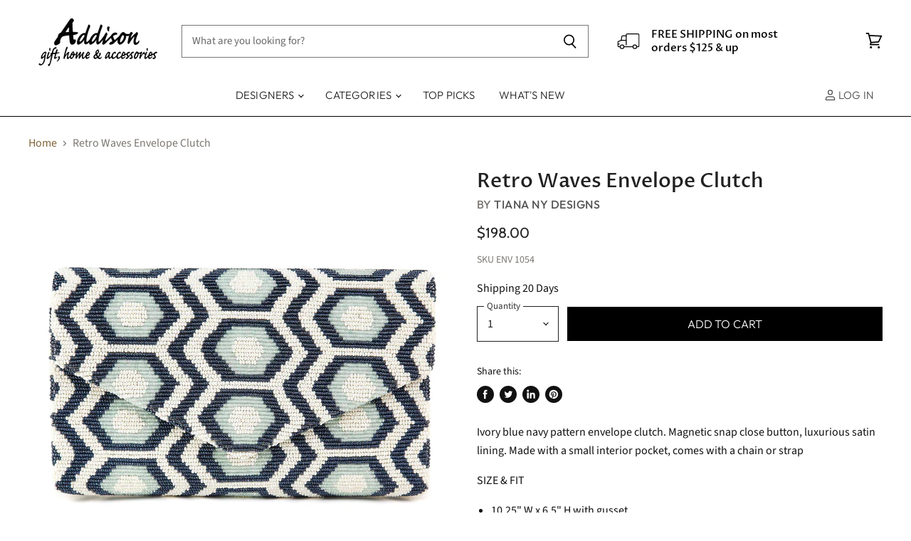

--- FILE ---
content_type: text/html; charset=utf-8
request_url: https://shoptheaddison.com/products?view=meteor&timestamp=1769754090338
body_size: 17986
content:


<html>
  <head>
    <meta name="robots" content="noindex, nofollow">
  <!-- BEGIN app block: shopify://apps/minmaxify-order-limits/blocks/app-embed-block/3acfba32-89f3-4377-ae20-cbb9abc48475 --><script type="text/javascript" src="https://limits.minmaxify.com/addisoncollection.myshopify.com?v=139b&r=20260110210918" async></script>

<!-- END app block --><!-- BEGIN app block: shopify://apps/cbb-shipping-rates/blocks/app-embed-block/de9da91b-8d51-4359-81df-b8b0288464c7 --><script>
    window.codeblackbelt = window.codeblackbelt || {};
    window.codeblackbelt.shop = window.codeblackbelt.shop || 'addisoncollection.myshopify.com';
    </script><script src="//cdn.codeblackbelt.com/widgets/shipping-rates-calculator-plus/main.min.js?version=2026013001-0500" async></script>
<!-- END app block --><!-- BEGIN app block: shopify://apps/gorgias-live-chat-helpdesk/blocks/gorgias/a66db725-7b96-4e3f-916e-6c8e6f87aaaa -->
<script defer data-gorgias-loader-chat src="https://config.gorgias.chat/bundle-loader/shopify/addisoncollection.myshopify.com"></script>


<script defer data-gorgias-loader-convert  src="https://content.9gtb.com/loader.js"></script>


<script defer data-gorgias-loader-mailto-replace  src="https://config.gorgias.help/api/contact-forms/replace-mailto-script.js?shopName=addisoncollection"></script>


<!-- END app block --><!-- BEGIN app block: shopify://apps/simprosys-google-shopping-feed/blocks/core_settings_block/1f0b859e-9fa6-4007-97e8-4513aff5ff3b --><!-- BEGIN: GSF App Core Tags & Scripts by Simprosys Google Shopping Feed -->





    <!-- BEGIN app snippet: gsf_spd_data --><script>
    var gsf_call_spd_js = false;
    var gsf_spd_data = {};
    var gsf_spd_shop_domain = 'shoptheaddison.com';
    var gsf_spd_money_format = "${{amount}}";
    

    
</script>


    
                    <style type='text/css'>
                        .gsf-spd-loaded .shopify-payment-button button { display: none !important; }
                        .gsf-spd-loaded .shopify-payment-button__button { display: none !important; }
                        .gsf-spd-loaded #candyrack-root { display:none !important;}
                        .gsf-spd-loaded .gsf-spd-price-block {display:none!important;}
                        .gsf-spd-loaded .gsf-spd-sale-price-block {display:none!important;}
                        .gsf-spd-product-discount .product__column-sticky .price .price__regular .price-item--regular, .gsf-spd-product-discount .product__column-sticky .price--on-sale .price__sale .price-item--sale, .gsf-spd-product-discount .product__column-sticky .price--on-sale .price__sale .price-item--regular, .gsf-spd-product-discount .product__column-sticky .price__badge-sale, .gsf-spd-product-discount .new-product-price .new-price-discounts-wrapper {display:none!important;}
                        .gsf-spd-loaded .product__column-sticky .price__sale .saved_amount_from_discount {display:none;}
                        .gsf-spd-loaded #MainContent .price__container .price__sale .price-item--regular {text-decoration:none;}
                        
                    </style><script>var gsf_call_spd_js = gsf_call_spd_js || false;if (gsf_call_spd_js) {var gsf_spd_ajax_call = 0,gsf_spd_re_ajax_call = 0,gsf_spd_discount_url_call = 0,gsf_spd_re_discount_url_call = 0,gsf_spd_cart_url_call = 0,gsf_shopify_shop_domain = (gsf_spd_shop_domain) ? gsf_spd_shop_domain : '{{shop.domain}}',gsf_shopify_shop_URL = 'https://shoptheaddison.com';var Shopify = Shopify || {};        var gsf_shopify_currency_active = Shopify?.currency?.active || '';Shopify.gsf_money_format = (gsf_spd_money_format)? gsf_spd_money_format : '${'+'{amount}'+'}';Shopify.gsfFormatMoney = function(cents, format) {if (typeof cents == 'string') { cents = cents.replace('.',''); }var value = '';var placeholderRegex = /\{\{\s*(\w+)\s*\}\}/;var formatString = (format || this.gsf_money_format);           function defaultOption(opt, def) {return (typeof opt == 'undefined' ? def : opt);}function formatWithDelimiters(number, precision, thousands, decimal) {precision = defaultOption(precision, 2);thousands = defaultOption(thousands, ',');decimal   = defaultOption(decimal, '.');if (isNaN(number) || number == null) { return 0; }number = (number/100.0).toFixed(precision);var parts   = number.split('.'),dollars = parts[0].replace(/(\d)(?=(\d\d\d)+(?!\d))/g, '$1' + thousands),cents   = parts[1] ? (decimal + parts[1]) : '';return dollars + cents;}var action = formatString.match(placeholderRegex)[1] || 'amount';switch(action) {case 'amount':value = formatWithDelimiters(cents, 2);break;case 'amount_no_decimals':value = formatWithDelimiters(cents, 0);break;case 'amount_with_comma_separator':value = formatWithDelimiters(cents, 2, '.', ',');break;case 'amount_no_decimals_with_comma_separator':value = formatWithDelimiters(cents, 0, '.', ',');break;}return formatString.replace(placeholderRegex, value);};function gsfSPDContainsPrice(str) {const priceRegex = /\b\d{1,3}(?:,\d{3})*(?:\.\d{1,2})?\b/;return priceRegex.test(str);}var gsfSPDGetShopProductData = function (items,type) {                var gsf_spd_shop_pdata = '';            for (var i = 0; i < items.length; i++) {   var gsf_item = items[i];if (type == 'variant_id'){                    gsf_spd_shop_pdata = gsf_item.variant_id;} else if(type == 'product_id') {gsf_spd_shop_pdata = gsf_item.product_id;} else if(type == 'sku') {gsf_spd_shop_pdata = gsf_item.sku;} else if(type == 'price') {gsf_spd_shop_pdata = gsf_item.price;}                }                 return gsf_spd_shop_pdata;             };function gsfSPDSetCookie (name, value, minutes) {if (minutes >= 0) {var cookie = name + '=' + encodeURIComponent(value) + ';';var expires = new Date(new Date().getTime() + parseInt(minutes) * 1000 * 60);cookie += 'expires=' + expires.toGMTString() + ';';cookie += 'path=/;';document.cookie = cookie;} }function gsfSPDGetCookie(cookie_name) {if (document.cookie.length > 0) {var cookie_start = document.cookie.indexOf(cookie_name + '=');if (cookie_start !== -1) {cookie_start = cookie_start + cookie_name.length + 1;var cookie_end = document.cookie.indexOf(';', cookie_start);if (cookie_end === -1) {cookie_end = document.cookie.length;}return decodeURIComponent(document.cookie.substring(cookie_start, cookie_end));}}return '';}function gsfSPDRemoveCookie(cookie_name) {document.cookie = cookie_name +'=; Path=/; Expires=Thu, 01 Jan 1970 00:00:00 UTC;';}function gsfSPDRemoveCookiesContaining(keyword) {document.cookie.split(';').forEach(cookie => {if (cookie.includes(keyword)) {document.cookie = cookie.split('=')[0] + '=; Path=/; Expires=Thu, 01 Jan 1970 00:00:00 UTC;';}});}function gsfSleep(ms) {return new Promise(resolve => setTimeout(resolve, ms));}var gsfSPDGenerateProductItemsId = function (items, type = 'google') {            var gsf_spd_item_pid = 'shopify_US' + '_' + items.product_id + '_' + items.variant_id;if (parseInt('1') === 1) {gsf_spd_item_pid = items.sku;} else if (parseInt('1') === 2) {gsf_spd_item_pid = items.variant_id;} else if (parseInt('1') === 3) {gsf_spd_item_pid = items.product_id + '_' + items.variant_id;}return gsf_spd_item_pid;};function gsf_show_discount_label(gsf_spd_jQuery, gsf_spd_current_price, gsf_spd_new_price) {var discount_label = gsf_spd_jQuery('.product__column-sticky .price__sale .saved_amount_from_discount');if (discount_label.length > 0) {var discounted_amount = gsf_spd_current_price - gsf_spd_new_price;var discounted_percantage = parseFloat((discounted_amount / gsf_spd_current_price) * 100).toFixed(2);var discount_amount_with_currency = Shopify.gsfFormatMoney(discounted_amount * 100);var discount_text = 'SAVE '+discount_amount_with_currency+' (' + discounted_percantage + '%)';console.log('discounted_percantage', discounted_percantage, discount_text);discount_label.text(discount_text);discount_label.show();}}function gsfSPDGetCurrentVariantId() {const input = document.querySelector("input[name='id']");return input ? parseInt(input.value, 10) : null;}function gsfGetActiveSPDData(gsf_spd_jQuery = '', spd_type = '') {var gsf_spd_active_data = false;var gsf_spd_active_variant = gsfSPDGetCookie('gsf_spd_active_variant') || 0;var gsf_shopify_variant_id = gsf_spd_active_variant;var gsf_shopify_product_id =  '';if (typeof gsf_spd_data != 'undefined' && gsf_spd_data && gsf_spd_data.data && gsf_spd_data.data.total_price > 0 && gsf_spd_data.page_type == 'product') {var gsf_shopify_variant_id =  gsfSPDGetShopProductData(gsf_spd_data.data.product_data,'variant_id');gsf_shopify_product_id = gsfSPDGetShopProductData(gsf_spd_data.data.product_data,'product_id');}var gsf_spd_apply_product_level_discount = gsfSPDGetCookie('gsf_spd_apply_product_discount_'+gsf_shopify_product_id);if ((gsf_spd_active_variant > 0 && gsf_shopify_variant_id == gsf_spd_active_variant) || gsf_spd_apply_product_level_discount == 'true') {if (spd_type && spd_type == 'extended_SPD') {var gsf_spd_final_data = gsfSPDGetCookie('gsf_spd_extended_data_'+ gsf_spd_active_variant) || '{}';} else {var gsf_spd_final_data = gsfSPDGetCookie('gsf_spd_final_data_'+ gsf_spd_active_variant) || '{}';}gsf_spd_final_data = JSON.parse(gsf_spd_final_data);var gsf_spd_final_data_count = Object.keys(gsf_spd_final_data).length;if (gsf_spd_final_data_count > 0) {gsf_spd_active_data = gsf_spd_final_data;}   }var gsf_spd_apply_product_level_discount = gsfSPDGetCookie('gsf_spd_apply_product_discount_'+gsf_shopify_product_id);if (gsf_spd_apply_product_level_discount == 'true' && gsf_spd_jQuery != '') {if (gsf_spd_jQuery('body').hasClass('gsf-spd-product-discount') == false) {gsf_spd_jQuery('body').addClass('gsf-spd-product-discount');}}return gsf_spd_active_data;}function gsfUpdateQueryStringParameter(uri, key, value) {var gsf_spd_re = new RegExp('([?&])' + key + '=.*?(&|$)', 'i');var gsf_spd_separator = uri.indexOf('?') !== -1 ? '&' : '?';if (uri.match(gsf_spd_re)) {return uri.replace(gsf_spd_re, '$1' + key + '=' + value + '$2');} else {return uri + gsf_spd_separator + key + '=' + value;}}function gsfParseJwtToken(gsf_google_token) {if (typeof gsf_google_token === 'undefined' || gsf_google_token === '' || gsf_google_token === null || gsf_google_token.split('.').length !== 3) {return false;}var gsf_spd_base64Url = gsf_google_token.split('.')[1];var gsf_spd_base64 = gsf_spd_base64Url.replace(/-/g, '+').replace(/_/g, '/');var gsf_spd_jsonPayload = decodeURIComponent(atob(gsf_spd_base64).split('').map(function (c) {return '%' + ('00' + c.charCodeAt(0).toString(16)).slice(-2)}).join(''));return JSON.parse(gsf_spd_jsonPayload)}function gsfSetDiscountCodeOnShopifyThemes(gsf_spd_jQuery) {var gsf_spd_final_data = gsfGetActiveSPDData(gsf_spd_jQuery);if (gsf_spd_final_data) {var gsf_discount_code = gsf_spd_final_data.discount_code;  var gsf_spd_product_id = gsf_spd_final_data.product_id;if (gsf_discount_code) {gsf_spd_jQuery('#gsf_spd_discount').remove();                                                          gsf_spd_jQuery('form[action="/cart"],form[action^="/cart?"]').append('<input type="hidden" name="discount" id="gsf_spd_discount" value="'+ gsf_discount_code +'">');if (gsf_spd_discount_url_call == 0) {var gsf_apply_discount_url = gsf_shopify_shop_URL + '/discount/' + gsf_discount_code;gsf_spd_jQuery.get(gsf_apply_discount_url, function () {});gsf_spd_discount_url_call = 1;}}  }}function gsfRemoveDiscountCodeOnShopifyThemes(gsf_spd_jQuery) {if (gsf_spd_re_discount_url_call == 0) {gsf_spd_re_discount_url_call = 1;gsf_spd_jQuery('#gsf_spd_discount').remove();var gsf_apply_discount_url = gsf_shopify_shop_URL + '/discount/1';gsf_spd_jQuery.get(gsf_apply_discount_url, function () {});}}function gsfSetPriceOnProduct(gsf_spd_jQuery, gsf_spd_current_price, gsf_spd_new_price, display_spd_price = true, instant_show_spd_price = false, check_currency = true) {var gsf_spd_final_data = gsfGetActiveSPDData(gsf_spd_jQuery);if (gsf_spd_final_data || instant_show_spd_price) {var gsf_spd_current_price = instant_show_spd_price ? (gsf_spd_current_price || gsf_spd_final_data.current_price) : (gsf_spd_final_data.current_price || gsf_spd_current_price),gsf_spd_new_price = instant_show_spd_price ? (gsf_spd_new_price || gsf_spd_final_data.new_price) : (gsf_spd_final_data.new_price || gsf_spd_new_price),gsf_spd_currency = gsf_spd_final_data.c,gsf_spd_product_id = gsf_spd_final_data.product_id,gsf_spd_variant_id = gsf_spd_final_data.variant_id,gsf_shopify_currency_active = Shopify.currency.active || '';if (check_currency && gsf_shopify_currency_active && gsf_spd_currency && gsf_shopify_currency_active != gsf_spd_currency) {gsf_spd_page_loaded = 1;return false;}var show_price = false;var current_price_format_money = Shopify.gsfFormatMoney(gsf_spd_current_price * 100);var new_price_format_money = Shopify.gsfFormatMoney(gsf_spd_new_price * 100);var gsf_select_regular_price, gsf_select_sale_price;if (gsf_spd_jQuery('.product-page .price-item.regular, .product__price .h4').length > 0) {gsf_select_regular_price = gsf_spd_jQuery('.product-page .price-item.regular, .product__price .h4');gsf_select_sale_price = gsf_spd_jQuery('.product-page .price-item.regular, .product__price .price__regular');show_price = true;} else if (gsf_spd_jQuery('.product-page-info__price span.price span').length > 0) {gsf_select_regular_price = gsf_spd_jQuery('.product-page-info__price span.price span:nth-child(1)');gsf_select_sale_price = gsf_spd_jQuery('.product-page-info__price span.price span:nth-child(2)');show_price = true;} else if (gsf_spd_jQuery('.price-review .price_range .price_varies').length > 0) {gsf_select_regular_price = gsf_spd_jQuery('.price-review .price_range .price_varies ins, .price-review .price_range .price_varies');gsf_select_sale_price = gsf_spd_jQuery('.price-review .price_range .price_varies del');show_price = true;} else if (gsf_spd_jQuery('.product__block--price .f-price .f-price__regular .f-price-item--regular').length > 0) {gsf_select_regular_price = gsf_spd_jQuery('.product__block--price .f-price .f-price__regular .f-price-item--regular');gsf_select_sale_price = gsf_spd_jQuery('.product__block--price .f-price--on-sale .f-price__sale .f-price-item--sale');show_price = true;} else if (gsf_spd_jQuery('.pagepilot-layout .price__sale .pp-line-through').length > 0) {let r = '.price .pagepilot-layout .price__sale .pp-line-through', p = gsf_spd_jQuery('.product__column-sticky '+r).length ? '.product__column-sticky ' : '';gsf_select_regular_price = gsf_spd_jQuery(p+r);gsf_select_sale_price = gsf_spd_jQuery(p+'.price .pagepilot-layout .price__sale .price-item--sale');show_price = true;} else if (gsf_spd_jQuery('.pagepilot-wrapper .pp-flex-col .pp-price-item--regular').length > 0) {gsf_select_regular_price = gsf_spd_jQuery('.pagepilot-wrapper .pp-flex-col .pp-price-item--regular');gsf_select_sale_price = gsf_spd_jQuery('.pagepilot-wrapper .pp-flex-col .pp-price-item--sale-price');show_price = true;} else if (gsf_spd_jQuery('main#MainContent.wrapper-body.content-for-layout.focus-none .productView-price .price .price__regular .price-item--regular').length > 0) {gsf_select_regular_price = gsf_spd_jQuery('main#MainContent.wrapper-body.content-for-layout.focus-none .productView-price .price .price__regular .price-item--regular');gsf_select_sale_price = gsf_spd_jQuery('main#MainContent.wrapper-body.content-for-layout.focus-none .productView-price .price--on-sale .price__last .price-item--sale');if (gsf_select_sale_price.length > 0) {gsf_select_regular_price = gsf_spd_jQuery('main#MainContent.wrapper-body.content-for-layout.focus-none .productView-price .price--on-sale .price__sale .price__compare .price-item--regular');}show_price = true;} else if (gsf_spd_jQuery('#priceWrapperTdf .price .price__regular .price-item--regular').length) {gsf_select_regular_price = gsf_spd_jQuery('#priceWrapperTdf .price .price__regular .price-item--regular');gsf_select_sale_price = gsf_spd_jQuery('#priceWrapperTdf .price .price__sale .price-item--sale');gsf_show_regular_price_first = show_price = true;} else if (gsf_spd_jQuery('.price .price__regular .price-item--regular').length > 0) {let cmn_r = '.price .price__regular .price-item--regular',p = gsf_spd_jQuery('.product__column-sticky '+cmn_r).length ? '.product__column-sticky ' :gsf_spd_jQuery('.productView-price '+cmn_r).length ? '.productView-price ' : '';let r = p + cmn_r, s = p + '.price--on-sale .price__sale .price-item--sale';gsf_select_sale_price = gsf_spd_jQuery(s);if (gsf_select_sale_price.length) r = p + '.price--on-sale .price__sale .price-item--regular';if (gsf_spd_jQuery(r + ' .money').length) {r += ' .money';gsf_select_sale_price = gsf_spd_jQuery(s + ' .money');}gsf_select_regular_price = gsf_spd_jQuery(r);show_price = true;} else if (gsf_spd_jQuery('.price-item--regular:visible').length > 0) {gsf_select_regular_price = gsf_spd_jQuery('.price-item--regular:visible');gsf_select_sale_price = gsf_spd_jQuery('.price-item--sale:visible');show_price = true;} else if (gsf_spd_jQuery('.product__info-container  .f-price__regular .f-price-item--regular .money').length > 0) {gsf_select_regular_price = gsf_spd_jQuery('.product__info-container  .f-price__regular .f-price-item--regular .money');gsf_select_sale_price = gsf_spd_jQuery('.product__info-container  .f-price__regular .f-price-item--sale .money');show_price = true;} else if (gsf_spd_jQuery('.pr_sticky_su .shopify-section .money').length > 0) {gsf_select_regular_price = gsf_spd_jQuery('.pr_sticky_su .shopify-section .money');gsf_select_sale_price = gsf_spd_jQuery('.pr_sticky_su .shopify-section .sale-price .money');show_price = true;} else if (gsf_spd_jQuery('.product-top-sticky .product-price .price').length > 0) {gsf_select_regular_price = gsf_spd_jQuery('.product-top-sticky .product-price .price');gsf_select_sale_price = gsf_spd_jQuery('.product-top-sticky .product-price .price .info .old');if (gsf_select_sale_price.length > 0) {[gsf_select_regular_price, gsf_select_sale_price] = [gsf_select_sale_price, gsf_select_regular_price];} else if (gsf_spd_jQuery('.product-top-sticky .product-price .info .old').length > 0) {gsf_select_sale_price = gsf_spd_jQuery('.product-top-sticky .product-price .info .old');[gsf_select_regular_price, gsf_select_sale_price] = [gsf_select_sale_price, gsf_select_regular_price];}show_price = true;} else if (gsf_spd_jQuery('.product__info-block .product__price .price__regular .price-item--regular, .product__info-block .product__price .price__sale .price-item--sale').length > 0) {gsf_select_regular_price = gsf_spd_jQuery('.product__column-sticky .product__info-block .product__price .price__regular .price-item--regular, .product__info-block .product__price .price__sale .price-item--sale');gsf_select_sale_price = gsf_spd_jQuery('.product__info-block .product__price .price__sale .price-item--sale');show_price = true;} else if (gsf_spd_jQuery('.f8pr .f8pr-price').text().trim() != '') {gsf_select_regular_price = gsf_spd_jQuery('.f8pr .f8pr-price');gsf_select_sale_price = gsf_spd_jQuery('');if (gsf_spd_jQuery('.f8pr .f8pr-price .old-price').length) {gsf_select_regular_price = gsf_spd_jQuery('.f8pr .f8pr-price .old-price');gsf_select_sale_price = gsf_spd_jQuery('.f8pr .f8pr-price').contents().filter(function () { return this.nodeType === 3 && this.textContent.trim() !== ''; });}show_price = true;} else if (gsf_spd_jQuery('#gwV-p7VDH9 .ciwi-money').length > 0) {gsf_select_regular_price = gsf_spd_jQuery('#gwV-p7VDH9 .ciwi-money');gsf_select_sale_price = gsf_spd_jQuery('');show_price = true;} else if (gsf_spd_jQuery('.product__info-wrapper .emdpr-prices-container').length) {gsf_select_regular_price = gsf_spd_jQuery('.product__info-wrapper .emdpr-prices-container');gsf_select_sale_price = gsf_spd_jQuery('');show_price = true;} else if (gsf_spd_jQuery('#MainContent .product-info__price-wrapper .price-wrapper').length) {gsf_select_regular_price = gsf_spd_jQuery('#MainContent .product-info__price-wrapper .price-wrapper');gsf_select_sale_price = gsf_spd_jQuery('');show_price = true;} else if (gsf_spd_jQuery('#MainContent .shopify-section--product-price-wsp').length) {gsf_select_regular_price = gsf_spd_jQuery('#MainContent .shopify-section--product-price-wsp');gsf_select_sale_price = gsf_spd_jQuery('');show_price = true;} else if (gsf_spd_jQuery('.pf-product-form .sc-fYXHKj [data-product-type="price"]').length) {gsf_select_regular_price = gsf_spd_jQuery('.pf-product-form .sc-fYXHKj [data-product-type="price"]');gsf_select_sale_price = gsf_spd_jQuery('.pf-product-form .sc-fYXHKj [data-product-type="compare_at_price"]');show_price = true;} else {gsf_select_regular_price = gsf_spd_jQuery('.gsf-spd-product-sale-price, .product-form__info-item .price-list .price:first-child, .price-item--regular:visible, #productPrice, .product__current-price, .ProductMeta__PriceList, .gsf-spd-product-price-block .current_price, .product-price-box .current-price, form[data-productid="'+ gsf_spd_product_id +'"] .gf_product-prices .gf_product-price, .tt-price .sale-price, .tt-price .new-price, .product-block--price span[data-product-price], .product-block--price span[data-product-price] .money, .product-block--price .price-ui .price, .product__price .price__current .money, .product__price .current-price .money, .prices span.price, .price-list .price--highlight .money, .variant-price-list .price--highlight .money, .main-product .product-price--original, .product-info .price-list sale-price .bird-money, .product-single__price-number .money, .product__info .price-list .price--large, .main-product__block .m-price-item--regular .money, .ecom-product-single__price--regular, .tee-product-price .tee-price--current, .product--price .price--main .money, .product-info__price .price__current, .product-detail__price span[data-product-price], .product-block .product_name span, .product_payment_info .product__price, .pricecontainer .product__price, .product-info .price-list sale-price, .product-price .product-price__regular, .product-price #ProductPrice-product-template .money, .t4s-product__price-review .t4s-product-price, .product__price--holder .product__price, .price-container .sale-price .money, .price-container .current-price .money, .product-price-wrap span.product-price__price .money, .product-details_price-wrapper .price-sale, .product-single__meta #ProductPrice-'+ gsf_spd_product_id +', .price-container .price-item-regular, .price .ProductPrice-product-template, div[data-product-type="price"] .money, .gm_price_container .gm_price, #ProductPrice .money .dualPrice, .yv-product-price .money, .new-product-price .new-current-price-wrapper, .hdt-price__container .hdt-price, .product__price span[data-price], .product__price span[data-product-price], .loop-one-time-purchase-option-price-amount, .product-price .product-price__current-price .money, .product__price .product__price--regular, .product-price__cost .product-price__current-price, .bls__product-price .price__regular .price, .product-price-container ins .amount, .product-detail__price .price-regular .price, .product-pricing .product-actual-price .money, .price .price__number .money, .product-price-block span[x-html="formatMoney(currentPrice)"], #ProductSection #productPrice-product-template, .x-block-price .main-product-price .price-sale, .main-product__block-price .m-price__sale .m-price-item--sale, .price__container .sale .money, .custom-product-pricing #ProductPrice .money, .product-price-group #ProductPrice .money, .product-details div[ref="priceContainer"] .price, .product__block--price .f-price__regular .f-price-item--regular .money, .product__block--price .f-price__sale .f-price-item--regular, div[data-block-type="price"] .font-semibold');gsf_select_sale_price = gsf_spd_jQuery('.gsf-spd-product-regular-price, .product-form__info-item .price-list .price--compare, .price-item--sale:visible, .gsf-spd-product-price-block .was_price, .gsf-spd-product-price-block .savings, .product-price-box .previous-price, form[data-productid="'+ gsf_spd_product_id +'"] .gf_product-prices .gf_product-compare-price, .tt-price .old-price, .product-block--price .product__price--compare, .product-block--price span[data-compare-price] .money, .product-block--price .price-ui .compare-at-price, .product__price .price__compare-at .money, .product__price .was-price .money, .prices span.compare-price, .price-list .price--compare .money, .variant-price-list .price--compare .money, .main-product .product-price--compare, .giraffly_PCPreview_BOX .giraffly_compare_at_price, .product-info .price-list compare-at-price .bird-money, .product-single__price-compare .money, .product__info .price-list .price--compare, .main-product__block .m-price-item--sale .money, .ecom-product-single__price--sale, .tee-product-price .tee-price--compare, .product--price .price--compare-at .money, .product-info__price .price__was, .product-detail__price .product-price__compare, .product_payment_info .product__price--old, .pricecontainer .pricewas, .product-info .price-list compare-at-price, .product-price .product-price__compare, .product-price #ComparePrice-product-template .money, .product__price--holder .product__price--old, .price-container .original-price .money, .product-price-wrap .product-price__sale .money, .product-details_price-wrapper .price-compare, .product-single__meta #ComparePrice-'+ gsf_spd_product_id +', .price-container .price-item-sale, .price .ComparePrice-product-template, div[data-product-type="compare_at_price"] .money, .gm_price_container .gm_price .sale-price, #ComparePrice .money .dualPrice, .yv-product-compare-price .money, .new-product-price .new-price-discounts-wrapper, .hdt-price__container .hdt-compare-at-price, .product__price s[data-compare-price], .product-price .product-price__old-price .money, .product__price .product__price--compare, .product-price__cost .product-price__old-price, .bls__product-price .price__sale .price-item, .product-price-container del .amount, .product-detail__price .price-regular .compare-price, .product-pricing .product-compare-price .money, .price .price__compare .money, .product-price-block s[x-html="formatMoney(currentVariant.compare_at_price)"], .x-block-price .main-product-price small.cap, .main-product__block-price .m-price__sale .m-price-item--regular, .price__container .was_price .money, .product-price-group #ComparePrice .money, .product-details div[ref="priceContainer"] .compare-at-price, .product__block--price .f-price__sale .f-price-item--sale, div[data-block-type="price"] .line-through');}if (show_price) {gsfShowNewPriceOnProductDetail(gsf_spd_jQuery, gsf_select_regular_price, gsf_select_sale_price, gsf_spd_current_price, gsf_spd_new_price, display_spd_price, new_price_format_money, current_price_format_money);} else { var gsf_percentage_off_label_show_hide = gsf_spd_jQuery('.product__price-savings, .price-list .price--discount, .variant-price-list .price--discount, .price__badge-sale, .product-label--on-sale, .product__badge--sale, .product__badges-sale, .tee-price--saving, .discount-percentage, .tag--sale, .yousave, .product-price__you-save, .discount-and-save-price, .badge--on-sale, .your-price-savings-wrap, product-price div[class*="@save"], product-price div[class*="@compare"] dt[class^="#price-item-heading"], .product-price__percent, #DiscountSaved, .yv-product-percent-off, .hdt-badge__on-sale, .product__price-displayed-discount, .product__price--off, .product-block--price span[data-product-price-wrap], .price__saved, .price-desktop .risparmi, .prezzo-scomposto .vista-percentuale, .product-block--price .savings, .m-price__badge-sale, .price__container .savings');if (display_spd_price) {if (gsf_select_regular_price.length > 0 && gsf_spd_current_price > 0 && gsf_spd_new_price > 0) { gsf_spd_jQuery('.gsf-spd-price, .gsf-spd-regular-price, .gsf-spd-sale-price').remove();var gsf_spd_use_default_price_size = '';var gsf_spd_use_default_regular_price_class = '';gsf_percentage_off_label_show_hide.hide();if (gsf_spd_jQuery('.gsf-spd-price-block').length == 0) {gsf_select_regular_price.wrap('<span class="gsf-spd-price-block">').hide();}if (gsf_select_sale_price.length > 0) {gsf_select_sale_price.addClass('gsf-spd-sale-price-block');gsf_select_sale_price.hide();}var gsf_spd_regular_price_style = 'text-decoration: line-through;font-weight: 700;';var gsf_spd_sale_price_style = 'color:#fa4545;font-weight: 700;';if (gsf_spd_jQuery('#AddToCartForm .btn-money').length > 0) {if (gsfSPDContainsPrice(gsf_spd_jQuery('#AddToCartForm .btn-money').text())) {gsf_spd_jQuery('#AddToCartForm .btn-money').text(new_price_format_money);}}gsf_spd_jQuery('.gsf-spd-price-block').after('<span class="gsf-spd-price '+ gsf_spd_use_default_price_size +' "><span class="gsf-spd-sale-price" style="'+ gsf_spd_sale_price_style +'">'+ new_price_format_money +'</span> <span class="gsf-spd-regular-price '+ gsf_spd_use_default_regular_price_class +' " style="'+ gsf_spd_regular_price_style +'">'+current_price_format_money+'</span></span>');                      gsfSleep(2000).then(() => {gsfSetDiscountCodeOnShopifyThemes(gsf_spd_jQuery);});gsf_spd_page_loaded = 1;} else {gsf_spd_page_loaded = 1;}} else {if (gsf_select_regular_price.length > 0 && gsf_spd_current_price > 0 && gsf_spd_new_price > 0) {                    gsf_spd_jQuery('.gsf-spd-regular-price, .gsf-spd-sale-price').remove();gsf_percentage_off_label_show_hide.show();if (gsf_spd_jQuery('.gsf-spd-price-block').length > 0) {gsf_select_regular_price.unwrap('span.gsf-spd-price-block').show();} if (gsf_select_sale_price.length > 0) {gsf_select_sale_price.removeClass('gsf-spd-sale-price-block');gsf_select_sale_price.show();                            }gsf_spd_page_loaded = 1;}             }}}}function gsfAddCustomCss(gsf_spd_jQuery, new_price_format_money, current_price_format_money) {var gsf_spd_use_default_price_size = '', gsf_spd_use_default_regular_price_class = '', gsf_spd_regular_price_style, gsf_spd_sale_price_style;gsf_spd_regular_price_style = 'text-decoration: line-through;font-weight: 700;';gsf_spd_sale_price_style = 'color:#fa4545;font-weight: 700;';gsf_spd_jQuery('.gsf-spd-price-block').after('<span class="gsf-spd-price '+ gsf_spd_use_default_price_size +' "><span class="gsf-spd-sale-price" style="'+ gsf_spd_sale_price_style +'">'+ new_price_format_money +'</span> <span class="gsf-spd-regular-price '+ gsf_spd_use_default_regular_price_class +' " style="'+ gsf_spd_regular_price_style +'" >'+current_price_format_money+'</span></span>');                      gsfSleep(1000).then(() => {if (gsf_spd_jQuery('.sls-purchase-options-container .sls-one-time-price .sls-price .money').length > 0) {gsf_spd_jQuery('.sls-purchase-options-container .sls-one-time-price .sls-price .money').text(new_price_format_money);if (gsf_spd_jQuery('.sls-purchase-options-container .sls-one-time-price .sls-original-price .money').length == 0) {gsf_spd_jQuery('.sls-purchase-options-container .sls-one-time-price .sls-price').before('<div class="sls-original-price"><span class="money conversion-bear-money seal-money ht-money">'+current_price_format_money+'</span></div>');} else {gsf_spd_jQuery('.sls-purchase-options-container .sls-one-time-price .sls-original-price .money').text(current_price_format_money);}}if (gsf_spd_jQuery('.productView-subtotal .money-subtotal').length > 0) {gsf_spd_jQuery('.productView-subtotal .money-subtotal').text(new_price_format_money);}let gsf_spd_final_data = gsfGetActiveSPDData(gsf_spd_jQuery), new_price = (gsf_spd_final_data && ('p' in gsf_spd_final_data)) ? (gsf_spd_final_data.p * 100) : 0;if (gsf_spd_jQuery('.quantity__input').length > 0 && new_price > 0) {gsf_spd_jQuery('.quantity__input').attr('data-price', new_price);}if (gsf_spd_jQuery('.Vtl-VolumeDiscountRadio .Vtl-VolumeDiscountRadio__TierItem .Vtl-VolumeDiscountRadio__LabelHeaderTotalValue.Vtl-Money').length > 0) {gsf_spd_jQuery('.Vtl-VolumeDiscountRadio .Vtl-VolumeDiscountRadio__TierItem .Vtl-VolumeDiscountRadio__LabelHeaderTotalValue.Vtl-Money').text(new_price_format_money);}});}function gsfShowNewPriceOnProductDetail (gsf_spd_jQuery, gsf_select_regular_price, gsf_select_sale_price, gsf_spd_current_price, gsf_spd_new_price, display_spd_price, new_price_format_money, current_price_format_money) {let is_valid_price = (gsf_select_regular_price.length > 0 && gsf_spd_current_price > 0 && gsf_spd_new_price > 0);var gsf_percentage_off_label_show_hide = gsf_spd_jQuery('.product__price-savings, .price-list .price--discount, .variant-price-list .price--discount, .price__badge-sale, .product-label--on-sale, .product__badge--sale, .product__badges-sale, .tee-price--saving, .discount-percentage, .tag--sale, .yousave, .product-price__you-save, .discount-and-save-price, .badge--on-sale, .your-price-savings-wrap, product-price div[class*="@save"], product-price div[class*="@compare"] dt[class^="#price-item-heading"], .product-price__percent, .saved_amount_from_discount, #DiscountSaved, .yv-product-percent-off, .hdt-badge__on-sale, .product__price-displayed-discount, .product__price--off, .product-block--price span[data-product-price-wrap], .price__saved, .price-desktop .risparmi, .prezzo-scomposto .vista-percentuale, .product-block--price .savings, .m-price__badge-sale, .price__container .savings');      if (is_valid_price) { if (display_spd_price) {gsf_spd_jQuery('.gsf-spd-price, .gsf-spd-regular-price, .gsf-spd-sale-price').remove();gsf_percentage_off_label_show_hide.hide();if (gsf_spd_jQuery('.gsf-spd-price-block').length == 0) {gsf_select_regular_price.wrap('<span class="gsf-spd-price-block">').hide();}if (gsf_select_sale_price.length > 0) {gsf_select_sale_price.addClass('gsf-spd-sale-price-block');gsf_select_sale_price.hide();}gsfAddCustomCss(gsf_spd_jQuery, new_price_format_money, current_price_format_money);gsfSleep(2000).then(() => {gsfSetDiscountCodeOnShopifyThemes(gsf_spd_jQuery);});gsf_spd_page_loaded = 1;} else {gsf_spd_jQuery('.gsf-spd-regular-price, .gsf-spd-sale-price').remove();gsf_percentage_off_label_show_hide.show();if (gsf_spd_jQuery('.gsf-spd-price-block').length > 0) {gsf_select_regular_price.unwrap('span.gsf-spd-price-block').show();} if (gsf_select_sale_price.length > 0) {gsf_select_sale_price.removeClass('gsf-spd-sale-price-block');gsf_select_sale_price.show();                            }}gsf_spd_page_loaded = 1;    } else if (display_spd_price) {gsf_spd_page_loaded = 1;}}function gsfSetPriceOnCart(gsf_spd_jQuery, gsf_spd_final_data, create_discount_code = true, instant_show_spd_price = false) {  var gsf_spd_final_data = gsfGetActiveSPDData(gsf_spd_jQuery);if (!gsf_spd_final_data) {gsf_spd_final_data = gsfGetActiveSPDData(gsf_spd_jQuery, 'extended_SPD');}if (gsf_spd_final_data) {var d=gsf_spd_final_data;var gsf_spd_current_price=d.current_price,gsf_spd_new_price=d.new_price,gsf_spd_product_id=d.product_id,gsf_spd_variant_id=d.variant_id,gsf_spd_discount_code=d.discount_code,gsf_spd_currency=d.c,gsf_spd_exp_time=d.exp,gsf_spd_token=d.spd_token||false,gsf_shopify_currency_active=Shopify.currency.active||'';              if (gsf_shopify_currency_active && gsf_spd_currency && gsf_shopify_currency_active != gsf_spd_currency) {gsf_spd_page_loaded = 1;return false;}var gsf_total_cart_amount = 0,gsf_spd_price_html_show = true, gsf_spd_sub_price_html_show = true;gsf_spd_jQuery.getJSON('/cart.js', function(cart) {gsf_spd_jQuery(cart.items).each(function(index, item) {var gsf_cart_index = (index + 1);var gsf_cart_item_price = (item.price / 100);if (gsf_spd_product_id == item.product_id && gsf_spd_variant_id == item.variant_id && gsf_spd_current_price == gsf_cart_item_price && gsf_spd_discount_code) {var gsf_select_cart_sale_price = gsf_spd_jQuery('.gsf-spd-cart-price-block .was_price, .line-item__price--compare, .cart-item--sale-price, .mm-ajaxcart-item-price .cart_compare_at-price');var gsf_select_cart_price = gsf_spd_jQuery('.gsf-spd-cart-lineitem-price, .gsf-spd-cart-price, .cart__price, td[data-label="Price"], .cart-item__price, .gsf-spd-cart-price-block .sale, .desk-price-col .price-box, .Cart__ItemList .CartItem__Price .money, div.product-option, .line-item__price--highlight .money, .CartItem__PriceList .bird-money, .line-item-info .bird-money, .line-item__info .price-list .price, .cart-item--content-price .money, .mm-ajaxcart-item-price .money, .cart-item-price .price--end, .cart__item__price');var gsf_select_cart_final_price = gsf_spd_jQuery('.gsf-spd-cart-lineitem-final-price, .gsf-spd-cart-final-price, .cart__final-price, .cart__item-total, .price--end, td[data-label="Total"], .Cart__ItemList .CartItem__LinePrice .money, .cart-item--total .money, .main-bottom .price, .cart--total .price, .line-item__line-price .money, .cart-item__totals, .CartItem__LinePriceList .bird-money, .text-end .bird-money, .cart-item__total .money, .cart__price #item-price');var gsf_replace_cart_price = gsf_spd_jQuery("[data-cart-item-key='" + item.key + "'], [data-cartitem-key='" + item.key + "'], [data-line-item-key='" + item.key + "'], [data-cart-item-id='" + item.key + "'], [data-key='" + item.key + "'], [data-id='" + item.key + "'], [data-line='" + item.key + "'], [data-variant_id='" + gsf_spd_variant_id + "'], [data-item='" + item.key + "'], #CartItem-" + gsf_cart_index + ", #CartDrawer-Item-" + gsf_cart_index + ", .cart-table");gsfSetDiscountCodeOnShopifyThemes(gsf_spd_jQuery);var gsf_new_price = (gsf_spd_new_price > 0) ? gsf_spd_new_price : (item.price / 100),gsf_item_final_price = (item.quantity * gsf_new_price);if (gsf_spd_price_html_show && gsf_spd_sub_price_html_show) {gsf_replace_cart_price.find(gsf_select_cart_price).html(Shopify.gsfFormatMoney(gsf_new_price*100));gsf_replace_cart_price.find(gsf_select_cart_final_price).html(Shopify.gsfFormatMoney(gsf_item_final_price*100));if (gsf_select_cart_sale_price.length > 0) {                          	gsf_replace_cart_price.find(gsf_select_cart_sale_price).hide();}}} else {var gsf_item_final_price = (item.quantity * (item.price/100));}gsf_total_cart_amount += parseFloat(gsf_item_final_price);});if (gsf_total_cart_amount > 0) {if (gsf_spd_price_html_show) {gsf_spd_jQuery('.gsf-spd-cart-subtotal-price, .cart-subtotal__price, .cart__subtotal, .totals__subtotal-value, .cart-drawer__subtotal-price, .js-cart_subtotal .money, .js-cart_grand_total .money, .sidebar-footer .subtotal-price, #bk-cart-subtotal-price, .Cart__Footer .Cart__Total .money, .total-sum-box .sum, #subtotal td, #grandtotal td, .tt-total .full-total-js, .cart__footer span, .cart__item--subtotal div[data-subtotal], .revy-upsell-cart-summary-total-value-final, .cart-subtotal .money, .footer .slidecart-subtotal, .cart-form .total .price, .cart__item-sub div[data-subtotal], .cart-title-total .money, .atc-banner--cart .atc-subtotal--price, .cart__item-sub div[data-subtotal] .money, #CartDrawer .total-price .money, #asm-totals #asm-subtotal-rate, .drawer__footer .totals__total-value, .subtotal .tdf_money').html(Shopify.gsfFormatMoney(gsf_total_cart_amount*100));}gsf_spd_jQuery('.cart__item--subtotal div[data-subtotal]').attr('gsf-cart-total-price', (gsf_total_cart_amount));gsf_spd_page_loaded = 1;var gsf_spd_is_updated = gsfSPDGetCookie('gsf_spd_is_updated_' + gsf_spd_variant_id) || false;if (gsf_spd_re_ajax_call == 0 && !gsf_spd_is_updated) {       gsf_spd_re_ajax_call = 1;var gsf_spd_re_ajax_call_sleep_time = 0;gsfSleep(gsf_spd_re_ajax_call_sleep_time).then(() => {gsf_spd_jQuery.ajax({type: 'POST',url:  '/apps/gsf/gad?t=' + Date.now(),data : {'shop_domain' : gsf_shopify_shop_domain, 'variant_id' : gsf_spd_variant_id, 'product_id' : gsf_spd_product_id, 'spd_token' : gsf_spd_token, 'expiry_time' : gsf_spd_exp_time, 'action': 'spd_update', 'shopify_currency' : gsf_shopify_currency_active},crossDomain : true,dataType: 'json',success: function(results) {var final_data = results.data || {};if (results.error == 0 && Object.keys(final_data).length > 0 && final_data && final_data.new_price > 0) {var gsf_spd_variant_id = (final_data.variant_id) ? final_data.variant_id : 0;                                         var exp_time_minutes = (final_data.exp_time_minutes) ? final_data.exp_time_minutes : 0;if (exp_time_minutes) {gsfSPDSetCookie('gsf_spd_is_updated_' + gsf_spd_variant_id, true, exp_time_minutes);var final_data_new = JSON.stringify(gsf_spd_final_data);gsfSPDSetCookie('gsf_spd_active_variant', gsf_spd_variant_id, exp_time_minutes);gsfSPDSetCookie('gsf_spd_extended_data_' + gsf_spd_variant_id , final_data_new, exp_time_minutes);}} else {console.log('Oops, Something went wrong please try after some time.!');                                                                                }}});});}}});} }   function triggerChangeVariant(handler) {          function track(fn, handler, before) {return function interceptor() {if (before) {handler.apply(this, arguments);return fn.apply(this, arguments);} else {var result = fn.apply(this, arguments);handler.apply(this, arguments);return result;}};}var currentVariantId = null;function variantHandler() {var selectedVariantId = window.location.search.replace(/.*variant=(\d+).*/, '$1');if(!selectedVariantId) return;if(selectedVariantId != currentVariantId) {currentVariantId = selectedVariantId;handler(selectedVariantId);}}window.history.pushState = track(history.pushState, variantHandler);window.history.replaceState = track(history.replaceState, variantHandler);window.addEventListener('popstate', variantHandler);}var gsfSPDLoadScript = function(url, callback) {                var script = document.createElement('script');        script.type = 'text/javascript';if (script.readyState) {                script.onreadystatechange = function() {if (script.readyState == 'loaded' || script.readyState == 'complete') {script.onreadystatechange = null;callback();}};} else {script.onload = function() {callback();};}script.src = url;document.getElementsByTagName('head')[0].appendChild(script);};var gsfSPDPrepareEvent = function (gsf_spd_jQuery) {var gsf_url_params = new URLSearchParams(window.location.search),gsf_shopify_variant_id = 0,gsf_shopify_product_id = 0,gsf_shopify_sku = 0,gsf_shopify_current_price = 0,gsf_shopify_shop_domain = (gsf_spd_shop_domain) ? gsf_spd_shop_domain : '{{shop.domain}}',gsf_shopify_page_type = '',gsf_shopify_currency_rate = Shopify.currency.rate || '',gsf_spd_new_price = 0;if (typeof gsf_spd_data != 'undefined' && gsf_spd_data && gsf_spd_data.data && gsf_spd_data.data.total_price > 0 ) { var gsf_shopify_variant_id = gsfSPDGetShopProductData(gsf_spd_data.data.product_data, 'variant_id'),gsf_shopify_product_id = gsfSPDGetShopProductData(gsf_spd_data.data.product_data, 'product_id'),gsf_shopify_sku = gsfSPDGetShopProductData(gsf_spd_data.data.product_data, 'sku'),gsf_shopify_current_price = gsfSPDGetShopProductData(gsf_spd_data.data.product_data, 'price'),gsf_shopify_page_type = gsf_spd_data.page_type;}if ((gsf_url_params.has('pv2') && gsf_url_params.get('pv2') != null)) { var gsf_spd_google_token = gsf_url_params.get('pv2'),gsf_spd_google_token = gsfParseJwtToken(gsf_spd_google_token);if (gsf_spd_google_token) {var gsf_shopify_product_item = {product_id:gsf_shopify_product_id, variant_id:gsf_shopify_variant_id, sku:gsf_shopify_sku},gsf_shopify_offer_id = gsfSPDGenerateProductItemsId(gsf_shopify_product_item),gsf_shopify_exp = Math.floor((new Date()).getTime() / 1000),gsf_spd_offer_id = gsf_spd_google_token.o || 0,gsf_spd_exp = gsf_spd_google_token.exp || 0;gsf_spd_new_price = gsf_spd_google_token.p || 0;if ((gsf_spd_new_price && gsf_spd_new_price > 0)&& (gsf_shopify_offer_id && gsf_spd_offer_id && gsf_shopify_offer_id == gsf_spd_offer_id)&& (gsf_shopify_exp && gsf_spd_exp && gsf_spd_exp > gsf_shopify_exp)) {gsfSetPriceOnProduct(gsf_spd_jQuery, gsf_shopify_current_price, gsf_spd_new_price, true, true);}}}var gsf_spd_final_data = gsfSPDGetCookie('gsf_spd_final_data_'+ gsf_shopify_variant_id) || '{}';                 gsf_spd_final_data = JSON.parse(gsf_spd_final_data);  var gsf_spd_final_data_count = Object.keys(gsf_spd_final_data).length;var gsf_spd_active_variant = gsfSPDGetCookie('gsf_spd_active_variant') || 0;if (((gsf_url_params.has('pv2') && gsf_url_params.get('pv2') != null) || (gsf_spd_final_data_count > 0 && gsf_spd_active_variant == gsf_shopify_variant_id)) && gsf_spd_jQuery('body').hasClass('gsf-spd-loaded') == false) {gsf_spd_jQuery('body').addClass('gsf-spd-loaded');}if (gsf_spd_final_data_count > 0 && gsf_spd_new_price && gsf_spd_final_data.new_price && gsf_spd_new_price != gsf_spd_final_data.new_price) {gsf_spd_final_data_count = 0;}if (!gsf_shopify_currency_active) {gsf_shopify_currency_active = Shopify?.currency?.active || '';}if (gsfSPDGetCookie('gsf_spd_apply_product_discount_'+gsf_shopify_product_id) == 'true' && (gsf_shopify_page_type == 'product')) {gsfSetPriceOnProduct(gsf_spd_jQuery,gsf_spd_current_price, gsf_spd_new_price);} else if (gsf_spd_final_data_count == 0 || gsf_shopify_variant_id != gsf_spd_final_data.variant_id) {if (gsf_url_params.has('pv2') && gsf_url_params.get('pv2') != null) {var gsf_token = gsf_url_params.get('pv2');var gsf_simp_token = gsf_url_params.get('simp_token') || '';if (gsf_spd_ajax_call == 0) {gsf_spd_ajax_call = 1;gsf_spd_jQuery.ajax({type: 'POST',url:  '/apps/gsf/gad?t='+Date.now(), data : {'token' : gsf_token, 'shop_domain' : gsf_shopify_shop_domain, 'variant_id' : gsf_shopify_variant_id, 'product_id' : gsf_shopify_product_id, 'current_price' : gsf_shopify_current_price, 'simp_token' : gsf_simp_token, 'sku' : gsf_shopify_sku, 'shopify_currency_rate': gsf_shopify_currency_rate, 'shopify_currency' : gsf_shopify_currency_active },crossDomain : true,dataType: 'json',success: function(results) {var final_data = results.data || {};                        if (results.error == 0 && Object.keys(final_data).length > 0 && final_data && final_data.new_price > 0) { var product_id = (final_data.product_id) ? final_data.product_id : 0;var variant_id = (final_data.variant_id) ? final_data.variant_id : 0;var new_price = final_data.new_price || 0;var current_price = final_data.current_price || 0;var compare_at_price = final_data.compare_at_price || 0;var expiration_time = (final_data.exp_time) ? final_data.exp_time : 0;var exp_time_minutes = (final_data.exp_time_minutes) ? final_data.exp_time_minutes : 0;var gsf_spd_discount_code = final_data.discount_code;if (gsf_spd_discount_code) {var final_data_new = JSON.stringify(final_data);gsfSPDSetCookie('gsf_spd_final_data_' + variant_id , final_data_new, exp_time_minutes);gsfSPDSetCookie('gsf_spd_active_variant', variant_id, exp_time_minutes);gsfSetPriceOnProduct(gsf_spd_jQuery, current_price, new_price);gsfSPDRemoveCookie('gsf_spd_is_updated_' + variant_id);if (final_data.apply_product_discount != undefined) {gsfSPDSetCookie('gsf_spd_apply_product_discount_' + product_id, final_data.apply_product_discount, exp_time_minutes);if (final_data.apply_product_discount == 'true' && gsf_spd_jQuery('body').hasClass('gsf-spd-product-discount') == false) {gsf_spd_jQuery('body').addClass('gsf-spd-product-discount');}}}} else {console.log('Oops, product offer is expired.!');gsfSetPriceOnProduct(gsf_spd_jQuery,gsf_shopify_current_price, gsf_shopify_current_price, false, true);gsf_spd_page_loaded = 1;}}});}} else {gsf_spd_page_loaded = 1;}} else if (gsf_spd_final_data_count > 0 && gsf_spd_active_variant == gsf_shopify_variant_id) { var gsf_spd_current_price = gsf_spd_final_data.current_price,gsf_spd_new_price = gsf_spd_final_data.new_price,gsf_spd_currency = gsf_spd_final_data.c;if (gsf_shopify_currency_active && gsf_spd_currency && gsf_shopify_currency_active != gsf_spd_currency) {if (gsf_spd_cart_url_call == 0) {gsf_spd_cart_url_call = 1;gsf_spd_jQuery.get('https://shoptheaddison.com/cart.json', function (response) {                        if (response && response.total_price && response.total_price > 0) {var gsf_shopify_cart = response;if (typeof gsf_shopify_cart.items != 'undefined'  && gsf_shopify_cart.items.length > 0) {var gsf_shopify_cart_items = gsf_shopify_cart.items;for (gsf_item_i in gsf_shopify_cart_items) {var gsf_spd_item = gsf_shopify_cart_items[gsf_item_i];    if (gsf_spd_item.id == gsf_spd_active_variant) {gsf_spd_current_price = (gsf_spd_item.original_price / 100);gsf_spd_new_price = (gsf_spd_item.discounted_price / 100);gsfSetPriceOnProduct(gsf_spd_jQuery,gsf_spd_current_price, gsf_spd_new_price, true, true, false);break;}}}}});}} else {if (gsf_shopify_page_type == 'product') {gsfSetPriceOnProduct(gsf_spd_jQuery,gsf_spd_current_price, gsf_spd_new_price);} else {gsf_spd_page_loaded = 1;}}}                triggerChangeVariant(function(variant_Id) {var gsf_shopify_product_id =  gsfSPDGetShopProductData(gsf_spd_data.data.product_data,'product_id'),gsf_spd_active_variant = gsfSPDGetCookie('gsf_spd_active_variant') || 0,gsf_spd_apply_product_level_discount = gsfSPDGetCookie('gsf_spd_apply_product_discount_'+gsf_shopify_product_id),gsf_sleep_time = gsf_spd_apply_product_level_discount == 'true' ? 900 : 1000;gsfSleep(gsf_sleep_time).then(() => {var gsf_spd_current_price = gsf_spd_final_data.current_price,gsf_spd_new_price = gsf_spd_final_data.new_price;if (variant_Id == gsf_spd_active_variant || gsf_spd_apply_product_level_discount == 'true') {gsfSetPriceOnProduct(gsf_spd_jQuery,gsf_spd_current_price, gsf_spd_new_price);} else {gsfSetPriceOnProduct(gsf_spd_jQuery,gsf_spd_current_price, gsf_spd_new_price, false);}});});gsf_spd_jQuery(document).on('submit', 'form[action*="/cart/add"]', function(e) {gsfSetPriceOnCart(gsf_spd_jQuery, gsf_spd_final_data);});var gsf_shopify_cart_page_enabled = false;   if (gsf_shopify_page_type == 'cart' || gsf_shopify_cart_page_enabled) {gsfSetPriceOnCart(gsf_spd_jQuery, gsf_spd_final_data, true, true);    var gsf_spd_ajax_open = XMLHttpRequest.prototype.open,gsf_spd_ajax_send = XMLHttpRequest.prototype.send;                    XMLHttpRequest.prototype.open = function (method, url) {this._method = method;this._url = url;      gsf_spd_ajax_open.apply(this, arguments);};XMLHttpRequest.prototype.send = function () { this.addEventListener('readystatechange', function () {                                                                     if (this.readyState === XMLHttpRequest.DONE) {if (this._url && (this._url.indexOf('/cart/change.js') !== -1 || this._url.indexOf('/cart/update.js') !== -1)) {                     var cart_item = JSON.parse(this.responseText);gsfSetPriceOnCart(gsf_spd_jQuery, gsf_spd_final_data, false);}}});gsf_spd_ajax_send.apply(this, arguments);};var gsf_spd_fetch_open = window.fetch;                    window.fetch = function() {                      return new Promise((resolve, reject) => {gsf_spd_fetch_open.apply(this, arguments).then((response) => {if (response.url && (response.url.indexOf('/cart/change') > -1 || response.url.indexOf('/cart/add') !== -1 || response.url.indexOf('/cart/update.js') !== -1) && response.status == 200) {response.clone().json().then((cart_item) => {if (typeof cart_item.items != 'undefined'  && cart_item.items.length > 0) {cart_item = cart_item.items[0];                                                }gsfSetPriceOnCart(gsf_spd_jQuery, gsf_spd_final_data, false);}).catch((err) => { console.log(err);});}resolve(response);}).catch((error) => {console.log(error);reject(error);});});};}};function gsfSPDLoadjQuery(force_load_our_jquery = false) {var gsf_spd_page_loaded_stop_time = 1500;gsfSleep(gsf_spd_page_loaded_stop_time).then(() => {gsf_spd_page_loaded_stop = 1;});if (gsf_spd_page_loaded == 1 && gsf_spd_page_loaded_stop == 1) {return;}var gsf_spd_url_params = new URLSearchParams(window.location.search),gsf_spd_final_data = gsfGetActiveSPDData(),gsf_spd_final_data_count = Object.keys(gsf_spd_final_data).length;if (!gsf_spd_final_data) {gsf_spd_final_data = gsfGetActiveSPDData('', 'extended_SPD');gsf_spd_final_data_count = Object.keys(gsf_spd_final_data).length;}if ((gsf_spd_url_params.has('pv2') && gsf_spd_url_params.get('pv2') != null) || (gsf_spd_final_data_count > 0)) {if (!window.jQuery || typeof jQuery === 'undefined' || (typeof jQuery === 'function' && typeof jQuery().jquery === 'undefined') || force_load_our_jquery) {                        gsfSPDLoadScript('https://ajax.googleapis.com/ajax/libs/jquery/3.5.0/jquery.min.js', function () {gsf_spd_jQuery = jQuery.noConflict(true);gsfSPDPrepareEvent(gsf_spd_jQuery);                        });} else {gsfSPDPrepareEvent(jQuery);}} else {gsf_spd_page_loaded = 1;}}var gsf_spd_page_loaded = 0;var gsf_spd_page_loaded_stop = 0;if (typeof gsf_spd_data != 'undefined' && gsf_spd_data && gsf_spd_data.page_type && gsf_spd_data.page_type == 'product') {setInterval(function() {gsfSPDLoadjQuery();}, 100);} else {  window.addEventListener('load', function(wind) {gsfSPDLoadjQuery();});}}</script>

<!-- END app snippet -->





<!-- END: GSF App Core Tags & Scripts by Simprosys Google Shopping Feed -->
<!-- END app block --><script src="https://cdn.shopify.com/extensions/019bc2d0-0f91-74d4-a43b-076b6407206d/quick-announcement-bar-prod-97/assets/quickannouncementbar.js" type="text/javascript" defer="defer"></script>
<link rel="canonical" href="https://shoptheaddison.com/collections">
<meta property="og:image" content="https://cdn.shopify.com/s/files/1/0042/8723/4115/files/addison-logo-0819.gif?height=628&pad_color=fff&v=1739115418&width=1200" />
<meta property="og:image:secure_url" content="https://cdn.shopify.com/s/files/1/0042/8723/4115/files/addison-logo-0819.gif?height=628&pad_color=fff&v=1739115418&width=1200" />
<meta property="og:image:width" content="1200" />
<meta property="og:image:height" content="628" />
</head>

  <body>
    <script id="meteor-menu-data" type="application/json">
      


  
  {
    "version": "4.5.0",
    "base_url": "https://meteor.heliumdev.com",
    "settings": {"app_proxy":"apps/meteor","z_index":9999,"mobile_breakpoint":"","disable_at_width":"","vertical_offset":0,"mobile_vertical_offset":0,"css":"","queries":"","async_load":"true","layout_liquid":"theme.liquid","external_links_in_new_tab":"false"},
    "theme": {
      "name": "Superstore",
      "version": "3.1.1"
    },
    "linklists": {
      "main-menu": {
        "links": [
          


  
  

  {        "title": "Designers",        "url": "\/pages\/brands",        "type": "page_link","object_id": 22269526083,                "nest_level": 1,        "links": [                        {        "title": "Ahdorned Bags",        "url": "\/collections\/ahdorned",        "type": "collection_link",                  "images": {            "small": "\/\/shoptheaddison.com\/cdn\/shop\/collections\/ahdorned_banner_400x400.jpg?v=1705422474",            "medium": "\/\/shoptheaddison.com\/cdn\/shop\/collections\/ahdorned_banner_800x800.jpg?v=1705422474",            "large": "\/\/shoptheaddison.com\/cdn\/shop\/collections\/ahdorned_banner_1200x1200.jpg?v=1705422474",            "alt": "Ahdorned"          },                "nest_level": 2,        "links": [                                      ]      },                            {        "title": "Arthur Court",        "url": "\/collections\/arthur-court",        "type": "collection_link",                  "images": {            "small": "\/\/shoptheaddison.com\/cdn\/shop\/collections\/arthur_court_400x400.jpg?v=1564323290",            "medium": "\/\/shoptheaddison.com\/cdn\/shop\/collections\/arthur_court_800x800.jpg?v=1564323290",            "large": "\/\/shoptheaddison.com\/cdn\/shop\/collections\/arthur_court_1200x1200.jpg?v=1564323290",            "alt": "Arthur Court"          },                "nest_level": 2,        "links": [                                      ]      },                            {        "title": "Ayala Bar Jewelry",        "url": "\/collections\/ayala-bar",        "type": "collection_link",                  "images": {            "small": "\/\/shoptheaddison.com\/cdn\/shop\/collections\/ayala_bar_banner_400x400.jpg?v=1706119398",            "medium": "\/\/shoptheaddison.com\/cdn\/shop\/collections\/ayala_bar_banner_800x800.jpg?v=1706119398",            "large": "\/\/shoptheaddison.com\/cdn\/shop\/collections\/ayala_bar_banner_1200x1200.jpg?v=1706119398",            "alt": "Ayala Bar"          },                "nest_level": 2,        "links": [                                      ]      },                            {        "title": "Badash Crystal",        "url": "\/collections\/badash-crystal",        "type": "collection_link",                  "images": {            "small": "\/\/shoptheaddison.com\/cdn\/shop\/collections\/badash_400x400.jpg?v=1611719362",            "medium": "\/\/shoptheaddison.com\/cdn\/shop\/collections\/badash_800x800.jpg?v=1611719362",            "large": "\/\/shoptheaddison.com\/cdn\/shop\/collections\/badash_1200x1200.jpg?v=1611719362",            "alt": "Badash Crystal"          },                "nest_level": 2,        "links": [                                      ]      },                            {        "title": "Beatriz Ball",        "url": "\/collections\/beatriz-ball",        "type": "collection_link",                  "images": {            "small": "\/\/shoptheaddison.com\/cdn\/shop\/collections\/1f1b562438bb0fd191438d4cab530af1_400x400.jpg?v=1614628713",            "medium": "\/\/shoptheaddison.com\/cdn\/shop\/collections\/1f1b562438bb0fd191438d4cab530af1_800x800.jpg?v=1614628713",            "large": "\/\/shoptheaddison.com\/cdn\/shop\/collections\/1f1b562438bb0fd191438d4cab530af1_1200x1200.jpg?v=1614628713",            "alt": "beatrizball,melamine,thegoodlife,luxurymelamine,doubledip,chipanddip,dividedplatter,nube,bestseller,gift,versatile,sculptural,gift"          },                "nest_level": 2,        "links": [                                      ]      },                            {        "title": "Brouk \u0026 Co",        "url": "\/collections\/brouk-co",        "type": "collection_link",                  "images": {            "small": "\/\/shoptheaddison.com\/cdn\/shop\/collections\/brouk-banner_400x400.jpg?v=1654007356",            "medium": "\/\/shoptheaddison.com\/cdn\/shop\/collections\/brouk-banner_800x800.jpg?v=1654007356",            "large": "\/\/shoptheaddison.com\/cdn\/shop\/collections\/brouk-banner_1200x1200.jpg?v=1654007356",            "alt": "Brouk \u0026 Co"          },                "nest_level": 2,        "links": [                                      ]      },                            {        "title": "Cobalt Guild",        "url": "\/collections\/cobalt-guild",        "type": "collection_link",                  "images": {            "small": "\/\/shoptheaddison.com\/cdn\/shop\/collections\/cobalt-blue-banner_400x400.jpg?v=1743529708",            "medium": "\/\/shoptheaddison.com\/cdn\/shop\/collections\/cobalt-blue-banner_800x800.jpg?v=1743529708",            "large": "\/\/shoptheaddison.com\/cdn\/shop\/collections\/cobalt-blue-banner_1200x1200.jpg?v=1743529708",            "alt": "Cobalt Guild"          },                "nest_level": 2,        "links": [                                      ]      },                            {        "title": "Creative Gifts",        "url": "\/collections\/creative-gifts",        "type": "collection_link",                  "images": {            "small": "\/\/shoptheaddison.com\/cdn\/shop\/collections\/cg_400x400.jpg?v=1704374039",            "medium": "\/\/shoptheaddison.com\/cdn\/shop\/collections\/cg_800x800.jpg?v=1704374039",            "large": "\/\/shoptheaddison.com\/cdn\/shop\/collections\/cg_1200x1200.jpg?v=1704374039",            "alt": "Creative Gifts"          },                "nest_level": 2,        "links": [                                      ]      },                            {        "title": "Crislu Jewelry",        "url": "\/collections\/crislu-jewelry",        "type": "collection_link",                  "images": {            "small": "\/\/shoptheaddison.com\/cdn\/shop\/collections\/8e1963f8d6b242f007ff8a41c9879e44_400x400.jpg?v=1564334569",            "medium": "\/\/shoptheaddison.com\/cdn\/shop\/collections\/8e1963f8d6b242f007ff8a41c9879e44_800x800.jpg?v=1564334569",            "large": "\/\/shoptheaddison.com\/cdn\/shop\/collections\/8e1963f8d6b242f007ff8a41c9879e44_1200x1200.jpg?v=1564334569",            "alt": "Crislu"          },                "nest_level": 2,        "links": [                                      ]      },                            {        "title": "Danny's Fine Porcelain",        "url": "\/collections\/dannys-fine-porcelain",        "type": "collection_link",                  "images": {            "small": "\/\/shoptheaddison.com\/cdn\/shop\/collections\/dannys-650x650-banner_400x400.jpg?v=1727448623",            "medium": "\/\/shoptheaddison.com\/cdn\/shop\/collections\/dannys-650x650-banner_800x800.jpg?v=1727448623",            "large": "\/\/shoptheaddison.com\/cdn\/shop\/collections\/dannys-650x650-banner_1200x1200.jpg?v=1727448623",            "alt": "Danny's Fine Porcelain"          },                "nest_level": 2,        "links": [                                      ]      },                            {        "title": "Daum Crystal",        "url": "\/collections\/daum",        "type": "collection_link",                  "images": {            "small": "\/\/shoptheaddison.com\/cdn\/shop\/collections\/daum_banner_400x400.jpg?v=1603199321",            "medium": "\/\/shoptheaddison.com\/cdn\/shop\/collections\/daum_banner_800x800.jpg?v=1603199321",            "large": "\/\/shoptheaddison.com\/cdn\/shop\/collections\/daum_banner_1200x1200.jpg?v=1603199321",            "alt": "Daum"          },                "nest_level": 2,        "links": [                                      ]      },                            {        "title": "Distinctive Designs",        "url": "\/collections\/distinctive-designs",        "type": "collection_link",                  "images": {            "small": "\/\/shoptheaddison.com\/cdn\/shop\/collections\/ddi_400x400.jpg?v=1570748632",            "medium": "\/\/shoptheaddison.com\/cdn\/shop\/collections\/ddi_800x800.jpg?v=1570748632",            "large": "\/\/shoptheaddison.com\/cdn\/shop\/collections\/ddi_1200x1200.jpg?v=1570748632",            "alt": "Distinctive Designs"          },                "nest_level": 2,        "links": [                                      ]      },                            {        "title": "Furnishings Discovery Direct",        "url": "\/collections\/furnishings-discovery-direct",        "type": "collection_link",                  "images": {            "small": "\/\/shoptheaddison.com\/cdn\/shop\/collections\/Furniture-Direct-650x650-Banner_400x400.jpg?v=1767705631",            "medium": "\/\/shoptheaddison.com\/cdn\/shop\/collections\/Furniture-Direct-650x650-Banner_800x800.jpg?v=1767705631",            "large": "\/\/shoptheaddison.com\/cdn\/shop\/collections\/Furniture-Direct-650x650-Banner_1200x1200.jpg?v=1767705631",            "alt": "Furnishings Discovery Direct"          },                "nest_level": 2,        "links": [                                      ]      },                            {        "title": "Inspired Generations",        "url": "\/collections\/inspired-generations",        "type": "collection_link",                  "images": {            "small": "\/\/shoptheaddison.com\/cdn\/shop\/collections\/1a6c6d9e62b45d3b9997ce77626d726a_400x400.jpg?v=1570381790",            "medium": "\/\/shoptheaddison.com\/cdn\/shop\/collections\/1a6c6d9e62b45d3b9997ce77626d726a_800x800.jpg?v=1570381790",            "large": "\/\/shoptheaddison.com\/cdn\/shop\/collections\/1a6c6d9e62b45d3b9997ce77626d726a_1200x1200.jpg?v=1570381790",            "alt": "Inspired Generations"          },                "nest_level": 2,        "links": [                                      ]      },                            {        "title": "Kosta Boda",        "url": "\/collections\/kosta-boda",        "type": "collection_link",                  "images": {            "small": "\/\/shoptheaddison.com\/cdn\/shop\/collections\/kosta_400x400.jpg?v=1632317021",            "medium": "\/\/shoptheaddison.com\/cdn\/shop\/collections\/kosta_800x800.jpg?v=1632317021",            "large": "\/\/shoptheaddison.com\/cdn\/shop\/collections\/kosta_1200x1200.jpg?v=1632317021",            "alt": "Kosta Boda"          },                "nest_level": 2,        "links": [                                      ]      },                            {        "title": "Leeber",        "url": "\/collections\/leeber",        "type": "collection_link",                  "images": {            "small": "\/\/shoptheaddison.com\/cdn\/shop\/collections\/leeber-banner-01-30-24_400x400.jpg?v=1706635259",            "medium": "\/\/shoptheaddison.com\/cdn\/shop\/collections\/leeber-banner-01-30-24_800x800.jpg?v=1706635259",            "large": "\/\/shoptheaddison.com\/cdn\/shop\/collections\/leeber-banner-01-30-24_1200x1200.jpg?v=1706635259",            "alt": "Leeber"          },                "nest_level": 2,        "links": [                                      ]      },                            {        "title": "Legend of Asia",        "url": "\/collections\/legend-of-asia",        "type": "collection_link",                  "images": {            "small": "\/\/shoptheaddison.com\/cdn\/shop\/collections\/LOA_400x400.png?v=1682603428",            "medium": "\/\/shoptheaddison.com\/cdn\/shop\/collections\/LOA_800x800.png?v=1682603428",            "large": "\/\/shoptheaddison.com\/cdn\/shop\/collections\/LOA_1200x1200.png?v=1682603428",            "alt": "Legend of Asia"          },                "nest_level": 2,        "links": [                                      ]      },                            {        "title": "Luxe Mahjong",        "url": "\/collections\/luxe-mahjong",        "type": "collection_link",                  "images": {            "small": "\/\/shoptheaddison.com\/cdn\/shop\/collections\/Luxe-mahjong1_400x400.jpg?v=1736373211",            "medium": "\/\/shoptheaddison.com\/cdn\/shop\/collections\/Luxe-mahjong1_800x800.jpg?v=1736373211",            "large": "\/\/shoptheaddison.com\/cdn\/shop\/collections\/Luxe-mahjong1_1200x1200.jpg?v=1736373211",            "alt": "Luxe Mahjong"          },                "nest_level": 2,        "links": [                                      ]      },                            {        "title": "Mary Frances",        "url": "\/collections\/mary-frances",        "type": "collection_link",                  "images": {            "small": "\/\/shoptheaddison.com\/cdn\/shop\/collections\/5c5a54e8452c80c4e3a84a9097b6aceb_400x400.jpg?v=1768508175",            "medium": "\/\/shoptheaddison.com\/cdn\/shop\/collections\/5c5a54e8452c80c4e3a84a9097b6aceb_800x800.jpg?v=1768508175",            "large": "\/\/shoptheaddison.com\/cdn\/shop\/collections\/5c5a54e8452c80c4e3a84a9097b6aceb_1200x1200.jpg?v=1768508175",            "alt": "Mary Frances"          },                "nest_level": 2,        "links": [                                      ]      },                            {        "title": "Melie Bianco",        "url": "\/collections\/melie-bianco",        "type": "collection_link",                  "images": {            "small": "\/\/shoptheaddison.com\/cdn\/shop\/collections\/melie-02-2024_400x400.jpg?v=1707909092",            "medium": "\/\/shoptheaddison.com\/cdn\/shop\/collections\/melie-02-2024_800x800.jpg?v=1707909092",            "large": "\/\/shoptheaddison.com\/cdn\/shop\/collections\/melie-02-2024_1200x1200.jpg?v=1707909092",            "alt": "Melie Bianco"          },                "nest_level": 2,        "links": [                                      ]      },                            {        "title": "Michal Golan",        "url": "\/collections\/michal-golan",        "type": "collection_link",                  "images": {            "small": "\/\/shoptheaddison.com\/cdn\/shop\/collections\/michal-golan-banner_400x400.jpg?v=1590580498",            "medium": "\/\/shoptheaddison.com\/cdn\/shop\/collections\/michal-golan-banner_800x800.jpg?v=1590580498",            "large": "\/\/shoptheaddison.com\/cdn\/shop\/collections\/michal-golan-banner_1200x1200.jpg?v=1590580498",            "alt": "Michal Golan"          },                "nest_level": 2,        "links": [                                      ]      },                            {        "title": "Middle \u0026 Main Mahjong",        "url": "\/collections\/middle-main-mahjong",        "type": "collection_link",                  "images": {            "small": "\/\/shoptheaddison.com\/cdn\/shop\/collections\/mmm_nahjong_banner_400x400.jpg?v=1739982686",            "medium": "\/\/shoptheaddison.com\/cdn\/shop\/collections\/mmm_nahjong_banner_800x800.jpg?v=1739982686",            "large": "\/\/shoptheaddison.com\/cdn\/shop\/collections\/mmm_nahjong_banner_1200x1200.jpg?v=1739982686",            "alt": "Middle \u0026 Main Mahjong"          },                "nest_level": 2,        "links": [                                      ]      },                            {        "title": "My Fair Mahjong",        "url": "\/collections\/my-fair-mahjong",        "type": "collection_link",                  "images": {            "small": "\/\/shoptheaddison.com\/cdn\/shop\/collections\/my-fair-mahjong-banner_400x400.jpg?v=1740408045",            "medium": "\/\/shoptheaddison.com\/cdn\/shop\/collections\/my-fair-mahjong-banner_800x800.jpg?v=1740408045",            "large": "\/\/shoptheaddison.com\/cdn\/shop\/collections\/my-fair-mahjong-banner_1200x1200.jpg?v=1740408045",            "alt": "My Fair Mahjong"          },                "nest_level": 2,        "links": [                                      ]      },                            {        "title": "Oh My Mahjong",        "url": "\/collections\/oh-my-mahjong",        "type": "collection_link",                  "images": {            "small": "\/\/shoptheaddison.com\/cdn\/shop\/collections\/OMM_LOGO_2025_WEBSITE_2_400x400.svg?v=1736382205",            "medium": "\/\/shoptheaddison.com\/cdn\/shop\/collections\/OMM_LOGO_2025_WEBSITE_2_800x800.svg?v=1736382205",            "large": "\/\/shoptheaddison.com\/cdn\/shop\/collections\/OMM_LOGO_2025_WEBSITE_2_1200x1200.svg?v=1736382205",            "alt": "Oh My Mahjong"          },                "nest_level": 2,        "links": [                                      ]      },                            {        "title": "Olivia Riegel",        "url": "\/collections\/olivia-riegel",        "type": "collection_link",                  "images": {            "small": "\/\/shoptheaddison.com\/cdn\/shop\/collections\/eb047afcf3536f17202120a1bf0305ef_400x400.jpg?v=1768573345",            "medium": "\/\/shoptheaddison.com\/cdn\/shop\/collections\/eb047afcf3536f17202120a1bf0305ef_800x800.jpg?v=1768573345",            "large": "\/\/shoptheaddison.com\/cdn\/shop\/collections\/eb047afcf3536f17202120a1bf0305ef_1200x1200.jpg?v=1768573345",            "alt": "Olivia Riegel"          },                "nest_level": 2,        "links": [                                      ]      },                            {        "title": "Orrefors",        "url": "\/collections\/orrefors",        "type": "collection_link",                  "images": {            "small": "\/\/shoptheaddison.com\/cdn\/shop\/collections\/orrefors_400x400.jpg?v=1611327333",            "medium": "\/\/shoptheaddison.com\/cdn\/shop\/collections\/orrefors_800x800.jpg?v=1611327333",            "large": "\/\/shoptheaddison.com\/cdn\/shop\/collections\/orrefors_1200x1200.jpg?v=1611327333",            "alt": "Orrefors"          },                "nest_level": 2,        "links": [                                      ]      },                            {        "title": "Phillips Collection",        "url": "\/collections\/phillips-collection",        "type": "collection_link",                  "images": {            "small": "\/\/shoptheaddison.com\/cdn\/shop\/collections\/pc-banner_400x400.jpg?v=1656094966",            "medium": "\/\/shoptheaddison.com\/cdn\/shop\/collections\/pc-banner_800x800.jpg?v=1656094966",            "large": "\/\/shoptheaddison.com\/cdn\/shop\/collections\/pc-banner_1200x1200.jpg?v=1656094966",            "alt": "Phillips Collection"          },                "nest_level": 2,        "links": [                                      ]      },                            {        "title": "SPI Home",        "url": "\/collections\/spi-home",        "type": "collection_link",                  "images": {            "small": "\/\/shoptheaddison.com\/cdn\/shop\/collections\/spi-home_400x400.jpg?v=1648514615",            "medium": "\/\/shoptheaddison.com\/cdn\/shop\/collections\/spi-home_800x800.jpg?v=1648514615",            "large": "\/\/shoptheaddison.com\/cdn\/shop\/collections\/spi-home_1200x1200.jpg?v=1648514615",            "alt": "SPI Home"          },                "nest_level": 2,        "links": [                                      ]      },                            {        "title": "T\u0026C Floral Company",        "url": "\/collections\/t-c-floral-company",        "type": "collection_link",                  "images": {            "small": "\/\/shoptheaddison.com\/cdn\/shop\/collections\/tc-floral-banner-01-2024_400x400.jpg?v=1706740699",            "medium": "\/\/shoptheaddison.com\/cdn\/shop\/collections\/tc-floral-banner-01-2024_800x800.jpg?v=1706740699",            "large": "\/\/shoptheaddison.com\/cdn\/shop\/collections\/tc-floral-banner-01-2024_1200x1200.jpg?v=1706740699",            "alt": "T\u0026C Floral Company"          },                "nest_level": 2,        "links": [                                      ]      },                            {        "title": "Tara Wilson Designs",        "url": "\/collections\/tara-wilson-designs",        "type": "collection_link",                  "images": {            "small": "\/\/shoptheaddison.com\/cdn\/shop\/collections\/tara_wilson_banner_400x400.jpg?v=1693859845",            "medium": "\/\/shoptheaddison.com\/cdn\/shop\/collections\/tara_wilson_banner_800x800.jpg?v=1693859845",            "large": "\/\/shoptheaddison.com\/cdn\/shop\/collections\/tara_wilson_banner_1200x1200.jpg?v=1693859845",            "alt": "Tara Wilson Designs"          },                "nest_level": 2,        "links": [                                      ]      },                            {        "title": "Think Outside",        "url": "\/collections\/think-outside",        "type": "collection_link",                  "images": {            "small": "\/\/shoptheaddison.com\/cdn\/shop\/collections\/f97b88bfc454398e09b4df5e15a60afa_400x400.jpg?v=1564333550",            "medium": "\/\/shoptheaddison.com\/cdn\/shop\/collections\/f97b88bfc454398e09b4df5e15a60afa_800x800.jpg?v=1564333550",            "large": "\/\/shoptheaddison.com\/cdn\/shop\/collections\/f97b88bfc454398e09b4df5e15a60afa_1200x1200.jpg?v=1564333550",            "alt": "Think Outside"          },                "nest_level": 2,        "links": [                                      ]      },                            {        "title": "Tiana NY Designs",        "url": "\/collections\/tiana-ny-designs",        "type": "collection_link",                  "images": {            "small": "\/\/shoptheaddison.com\/cdn\/shop\/collections\/tiana_ny_400x400.jpg?v=1687348412",            "medium": "\/\/shoptheaddison.com\/cdn\/shop\/collections\/tiana_ny_800x800.jpg?v=1687348412",            "large": "\/\/shoptheaddison.com\/cdn\/shop\/collections\/tiana_ny_1200x1200.jpg?v=1687348412",            "alt": "Tiana NY Designs"          },                "nest_level": 2,        "links": [                                      ]      },                            {        "title": "Timmy Woods Bags",        "url": "\/collections\/timmy-woods-bags",        "type": "collection_link",                  "images": {            "small": "\/\/shoptheaddison.com\/cdn\/shop\/collections\/07c84526f3f12e9f063009f19ba8ac72_400x400.jpg?v=1564333551",            "medium": "\/\/shoptheaddison.com\/cdn\/shop\/collections\/07c84526f3f12e9f063009f19ba8ac72_800x800.jpg?v=1564333551",            "large": "\/\/shoptheaddison.com\/cdn\/shop\/collections\/07c84526f3f12e9f063009f19ba8ac72_1200x1200.jpg?v=1564333551",            "alt": "Timmy Woods Bags"          },                "nest_level": 2,        "links": [                                      ]      },                            {        "title": "Tizo Designs",        "url": "\/collections\/tizo-designs",        "type": "collection_link",                  "images": {            "small": "\/\/shoptheaddison.com\/cdn\/shop\/collections\/tizo_banner_400x400.jpg?v=1705078662",            "medium": "\/\/shoptheaddison.com\/cdn\/shop\/collections\/tizo_banner_800x800.jpg?v=1705078662",            "large": "\/\/shoptheaddison.com\/cdn\/shop\/collections\/tizo_banner_1200x1200.jpg?v=1705078662",            "alt": "Tizo Designs"          },                "nest_level": 2,        "links": [                                      ]      },                            {        "title": "Tozai Home",        "url": "\/collections\/tozai-home-decor-collection",        "type": "collection_link",                  "images": {            "small": "\/\/shoptheaddison.com\/cdn\/shop\/collections\/9d570c38fc8bb030d06a57249193bd8d_400x400.jpg?v=1570381670",            "medium": "\/\/shoptheaddison.com\/cdn\/shop\/collections\/9d570c38fc8bb030d06a57249193bd8d_800x800.jpg?v=1570381670",            "large": "\/\/shoptheaddison.com\/cdn\/shop\/collections\/9d570c38fc8bb030d06a57249193bd8d_1200x1200.jpg?v=1570381670",            "alt": "Tozai Home"          },                "nest_level": 2,        "links": [                                      ]      },                            {        "title": "Two's Company",        "url": "\/collections\/twos-company",        "type": "collection_link",                  "images": {            "small": "\/\/shoptheaddison.com\/cdn\/shop\/collections\/twos_co_370640f9-e100-413f-bfca-aec2541d1861_400x400.jpg?v=1768509112",            "medium": "\/\/shoptheaddison.com\/cdn\/shop\/collections\/twos_co_370640f9-e100-413f-bfca-aec2541d1861_800x800.jpg?v=1768509112",            "large": "\/\/shoptheaddison.com\/cdn\/shop\/collections\/twos_co_370640f9-e100-413f-bfca-aec2541d1861_1200x1200.jpg?v=1768509112",            "alt": "Two's Company"          },                "nest_level": 2,        "links": [                                      ]      },                            {        "title": "Uttermost",        "url": "\/collections\/uttermost",        "type": "collection_link",                  "images": {            "small": "\/\/shoptheaddison.com\/cdn\/shop\/collections\/uttermost_banner_400x400.jpg?v=1703772986",            "medium": "\/\/shoptheaddison.com\/cdn\/shop\/collections\/uttermost_banner_800x800.jpg?v=1703772986",            "large": "\/\/shoptheaddison.com\/cdn\/shop\/collections\/uttermost_banner_1200x1200.jpg?v=1703772986",            "alt": "Uttermost"          },                "nest_level": 2,        "links": [                                      ]      },                            {        "title": "Vagabond House",        "url": "\/collections\/vagabond-house",        "type": "collection_link",                  "images": {            "small": "\/\/shoptheaddison.com\/cdn\/shop\/collections\/vagabond_house_400x400.jpg?v=1592211139",            "medium": "\/\/shoptheaddison.com\/cdn\/shop\/collections\/vagabond_house_800x800.jpg?v=1592211139",            "large": "\/\/shoptheaddison.com\/cdn\/shop\/collections\/vagabond_house_1200x1200.jpg?v=1592211139",            "alt": "Vagabond House"          },                "nest_level": 2,        "links": [                                      ]      },                            {        "title": "Viz Art Glass",        "url": "\/collections\/viz-art-glass",        "type": "collection_link",                  "images": {            "small": "\/\/shoptheaddison.com\/cdn\/shop\/collections\/3b171df7bdb4485b170fa171610668c6_400x400.jpg?v=1570381609",            "medium": "\/\/shoptheaddison.com\/cdn\/shop\/collections\/3b171df7bdb4485b170fa171610668c6_800x800.jpg?v=1570381609",            "large": "\/\/shoptheaddison.com\/cdn\/shop\/collections\/3b171df7bdb4485b170fa171610668c6_1200x1200.jpg?v=1570381609",            "alt": "Viz Art Glass"          },                "nest_level": 2,        "links": [                                      ]      },                            {        "title": "Zodax",        "url": "\/collections\/zodax",        "type": "collection_link",                  "images": {            "small": "\/\/shoptheaddison.com\/cdn\/shop\/collections\/zodax_400x400.jpg?v=1733586243",            "medium": "\/\/shoptheaddison.com\/cdn\/shop\/collections\/zodax_800x800.jpg?v=1733586243",            "large": "\/\/shoptheaddison.com\/cdn\/shop\/collections\/zodax_1200x1200.jpg?v=1733586243",            "alt": "Zodax"          },                "nest_level": 2,        "links": [                                      ]      },                            {        "title": "Shop All Brands",        "url": "\/pages\/brands",        "type": "page_link",                "nest_level": 2,        "links": [                                      ]      }              ]      },                            {        "title": "Categories",        "url": "\/pages\/categories",        "type": "page_link","object_id": 30135976003,                "nest_level": 1,        "links": [                        {        "title": "Art Glass",        "url": "\/collections\/art-glass",        "type": "collection_link",                  "images": {            "small": "\/\/shoptheaddison.com\/cdn\/shop\/collections\/art-glass_400x400.jpg?v=1602500247",            "medium": "\/\/shoptheaddison.com\/cdn\/shop\/collections\/art-glass_800x800.jpg?v=1602500247",            "large": "\/\/shoptheaddison.com\/cdn\/shop\/collections\/art-glass_1200x1200.jpg?v=1602500247",            "alt": "Art Glass Collection by The Addison Collection"          },                "nest_level": 2,        "links": [                                      ]      },                            {        "title": "Games",        "url": "\/collections\/games",        "type": "collection_link",                  "images": {            "small": "\/\/shoptheaddison.com\/cdn\/shop\/collections\/brouk-co-onyx-backgammon-set-blue-14640399614003_268x268_4f836255-1f47-452e-a8da-9344e05cb848_400x400.jpg?v=1604089382",            "medium": "\/\/shoptheaddison.com\/cdn\/shop\/collections\/brouk-co-onyx-backgammon-set-blue-14640399614003_268x268_4f836255-1f47-452e-a8da-9344e05cb848_800x800.jpg?v=1604089382",            "large": "\/\/shoptheaddison.com\/cdn\/shop\/collections\/brouk-co-onyx-backgammon-set-blue-14640399614003_268x268_4f836255-1f47-452e-a8da-9344e05cb848_1200x1200.jpg?v=1604089382",            "alt": "Games"          },                "nest_level": 2,        "links": [                                      ]      },                            {        "title": "Gifts",        "url": "\/collections\/giftware-1",        "type": "collection_link",                  "images": {            "small": "\/\/shoptheaddison.com\/cdn\/shop\/collections\/giftware_400x400.jpg?v=1604089743",            "medium": "\/\/shoptheaddison.com\/cdn\/shop\/collections\/giftware_800x800.jpg?v=1604089743",            "large": "\/\/shoptheaddison.com\/cdn\/shop\/collections\/giftware_1200x1200.jpg?v=1604089743",            "alt": "Giftware"          },                "nest_level": 2,        "links": [                                      ]      },                            {        "title": "Entertaining \u0026 Serveware",        "url": "\/collections\/entertaining",        "type": "collection_link",                  "images": {            "small": "\/\/shoptheaddison.com\/cdn\/shop\/files\/beatriz-ball-beatriz-ball-vida-faenza-9-salad-plate-set-of-4-white-and-deep-pink-1218130006_400x400.jpg?v=1769436996",            "medium": "\/\/shoptheaddison.com\/cdn\/shop\/files\/beatriz-ball-beatriz-ball-vida-faenza-9-salad-plate-set-of-4-white-and-deep-pink-1218130006_800x800.jpg?v=1769436996",            "large": "\/\/shoptheaddison.com\/cdn\/shop\/files\/beatriz-ball-beatriz-ball-vida-faenza-9-salad-plate-set-of-4-white-and-deep-pink-1218130006_1200x1200.jpg?v=1769436996",            "alt": "Beatriz Ball Serveware Beatriz Ball VIDA Faenza 9\" Salad Plate Set of 4 White and Deep Pink"          },                "nest_level": 2,        "links": [                                      ]      },                            {        "title": "Handbags",        "url": "\/collections\/handbags",        "type": "collection_link",                  "images": {            "small": "\/\/shoptheaddison.com\/cdn\/shop\/collections\/handbags_400x400.jpg?v=1602500042",            "medium": "\/\/shoptheaddison.com\/cdn\/shop\/collections\/handbags_800x800.jpg?v=1602500042",            "large": "\/\/shoptheaddison.com\/cdn\/shop\/collections\/handbags_1200x1200.jpg?v=1602500042",            "alt": "Handbags"          },                "nest_level": 2,        "links": [                                      ]      },                            {        "title": "Home Decor",        "url": "\/collections\/home-decor-1",        "type": "collection_link",                  "images": {            "small": "\/\/shoptheaddison.com\/cdn\/shop\/collections\/home-decor_400x400.png?v=1564334212",            "medium": "\/\/shoptheaddison.com\/cdn\/shop\/collections\/home-decor_800x800.png?v=1564334212",            "large": "\/\/shoptheaddison.com\/cdn\/shop\/collections\/home-decor_1200x1200.png?v=1564334212",            "alt": "Home Decor"          },                "nest_level": 2,        "links": [                                      ]      },                            {        "title": "Jewelry",        "url": "\/collections\/jewelry-collection",        "type": "collection_link",                  "images": {            "small": "\/\/shoptheaddison.com\/cdn\/shop\/collections\/jewelry_400x400.png?v=1564334153",            "medium": "\/\/shoptheaddison.com\/cdn\/shop\/collections\/jewelry_800x800.png?v=1564334153",            "large": "\/\/shoptheaddison.com\/cdn\/shop\/collections\/jewelry_1200x1200.png?v=1564334153",            "alt": "Jewelry"          },                "nest_level": 2,        "links": [                                      ]      },                            {        "title": "Lighting",        "url": "\/collections\/lighting",        "type": "collection_link",                  "images": {            "small": "\/\/shoptheaddison.com\/cdn\/shop\/collections\/Lighting_400x400.png?v=1602499296",            "medium": "\/\/shoptheaddison.com\/cdn\/shop\/collections\/Lighting_800x800.png?v=1602499296",            "large": "\/\/shoptheaddison.com\/cdn\/shop\/collections\/Lighting_1200x1200.png?v=1602499296",            "alt": "Lighting"          },                "nest_level": 2,        "links": [                                      ]      },                            {        "title": "Picture Frames",        "url": "\/collections\/picture-frames",        "type": "collection_link",                  "images": {            "small": "\/\/shoptheaddison.com\/cdn\/shop\/collections\/465bf171bf43b2159e95f5db29096614_400x400.jpg?v=1564333731",            "medium": "\/\/shoptheaddison.com\/cdn\/shop\/collections\/465bf171bf43b2159e95f5db29096614_800x800.jpg?v=1564333731",            "large": "\/\/shoptheaddison.com\/cdn\/shop\/collections\/465bf171bf43b2159e95f5db29096614_1200x1200.jpg?v=1564333731",            "alt": "Picture Frames"          },                "nest_level": 2,        "links": [                                      ]      },                            {        "title": "Serveware",        "url": "\/collections\/serveware",        "type": "collection_link",                  "images": {            "small": "\/\/shoptheaddison.com\/cdn\/shop\/collections\/serveware_400x400.png?v=1564333611",            "medium": "\/\/shoptheaddison.com\/cdn\/shop\/collections\/serveware_800x800.png?v=1564333611",            "large": "\/\/shoptheaddison.com\/cdn\/shop\/collections\/serveware_1200x1200.png?v=1564333611",            "alt": "Serveware"          },                "nest_level": 2,        "links": [                                      ]      }              ]      },                            {        "title": "Top Picks",        "url": "\/collections\/top-picks",        "type": "collection_link","object_id": 86310780995,                  "images": {            "small": "\/\/shoptheaddison.com\/cdn\/shop\/collections\/gift-hits_400x400.gif?v=1575772757",            "medium": "\/\/shoptheaddison.com\/cdn\/shop\/collections\/gift-hits_800x800.gif?v=1575772757",            "large": "\/\/shoptheaddison.com\/cdn\/shop\/collections\/gift-hits_1200x1200.gif?v=1575772757",            "alt": "Top Picks"          },                "nest_level": 1,        "links": [                                      ]      },                            {        "title": "What's New",        "url": "\/collections\/new-arrivals",        "type": "collection_link","object_id": 83132448835,                  "images": {            "small": "\/\/shoptheaddison.com\/cdn\/shop\/files\/kosta-boda-kosta-boda-sculpture-blue-ltd-100-1218439430_400x400.jpg?v=1769631461",            "medium": "\/\/shoptheaddison.com\/cdn\/shop\/files\/kosta-boda-kosta-boda-sculpture-blue-ltd-100-1218439430_800x800.jpg?v=1769631461",            "large": "\/\/shoptheaddison.com\/cdn\/shop\/files\/kosta-boda-kosta-boda-sculpture-blue-ltd-100-1218439430_1200x1200.jpg?v=1769631461",            "alt": "Kosta Boda Art Glass Kosta Boda Sculpture Blue Ltd 100"          },                "nest_level": 1,        "links": [                                      ]      }


        ]
      },
      "sale": {
        "links": [
          


  
  

  


        ]
      },
      "trending-brands": {
        "links": [
          


  
  

  {        "title": "Ahdorned Bags",        "url": "\/collections\/ahdorned",        "type": "collection_link","object_id": 92939944003,                  "images": {            "small": "\/\/shoptheaddison.com\/cdn\/shop\/collections\/ahdorned_banner_400x400.jpg?v=1705422474",            "medium": "\/\/shoptheaddison.com\/cdn\/shop\/collections\/ahdorned_banner_800x800.jpg?v=1705422474",            "large": "\/\/shoptheaddison.com\/cdn\/shop\/collections\/ahdorned_banner_1200x1200.jpg?v=1705422474",            "alt": "Ahdorned"          },                "nest_level": 1,        "links": [                        {        "title": "Army Camo Neoprene Tote",        "url": "\/products\/army-camo-neoprene-tote-n101armc",        "type": "product_link",                  "images": {            "small": "\/\/shoptheaddison.com\/cdn\/shop\/products\/ahdorned-ahdorned-army-camo-neoprene-tote-n101armc-14771531448371_400x400.jpg?v=1602940743",            "medium": "\/\/shoptheaddison.com\/cdn\/shop\/products\/ahdorned-ahdorned-army-camo-neoprene-tote-n101armc-14771531448371_800x800.jpg?v=1602940743",            "large": "\/\/shoptheaddison.com\/cdn\/shop\/products\/ahdorned-ahdorned-army-camo-neoprene-tote-n101armc-14771531448371_1200x1200.jpg?v=1602940743",            "alt": "Ahdorned Handbags Ahdorned Army Camo Neoprene Tote N101ARMC"          },                "nest_level": 2,        "links": [                                      ]      },                            {        "title": "Ahdorned Rock Star Bag",        "url": "https:\/\/shoptheaddison.com\/collections\/ahdorned\/products\/black-clutch-with-silver-crystal-rock-star",        "type": "http_link",                "nest_level": 2,        "links": [                                      ]      },                            {        "title": "Ahdorned Black Vegan Messenger w\/Silver Studs and Camo Strap",        "url": "\/products\/black-vegan-messenger-w-silver-studs-and-camo-strap",        "type": "product_link",                  "images": {            "small": "\/\/shoptheaddison.com\/cdn\/shop\/products\/ahdorned-ahdorned-black-vegan-messenger-w-silver-studs-and-camo-strap-13903276474419_400x400.jpg?v=1581771775",            "medium": "\/\/shoptheaddison.com\/cdn\/shop\/products\/ahdorned-ahdorned-black-vegan-messenger-w-silver-studs-and-camo-strap-13903276474419_800x800.jpg?v=1581771775",            "large": "\/\/shoptheaddison.com\/cdn\/shop\/products\/ahdorned-ahdorned-black-vegan-messenger-w-silver-studs-and-camo-strap-13903276474419_1200x1200.jpg?v=1581771775",            "alt": "Ahdorned Black Vegan Messenger w\/Silver Studs and Camo Strap"          },                "nest_level": 2,        "links": [                                      ]      },                            {        "title": "Ahdorned Clutch Bags",        "url": "https:\/\/shoptheaddison.com\/collections\/ahdorned?_=pf\u0026pf_t_style=Style_Clutch%20Bags",        "type": "http_link",                "nest_level": 2,        "links": [                                      ]      },                            {        "title": "Ahdorned Messenger Bags",        "url": "https:\/\/shoptheaddison.com\/collections\/ahdorned?_=pf\u0026pf_t_style=Style_Messenger%20Bag",        "type": "http_link",                "nest_level": 2,        "links": [                                      ]      },                            {        "title": "Ahdorned Tote Bags",        "url": "https:\/\/shoptheaddison.com\/collections\/ahdorned?_=pf\u0026pf_t_style=Style_Tote%20Bag",        "type": "http_link",                "nest_level": 2,        "links": [                                      ]      },                            {        "title": "All Ahdorned Bags",        "url": "https:\/\/shoptheaddison.com\/collections\/ahdorned",        "type": "http_link",                "nest_level": 2,        "links": [                                      ]      }              ]      },                            {        "title": "Crislu Jewelry",        "url": "\/collections\/crislu-jewelry",        "type": "collection_link","object_id": 80004677699,                  "images": {            "small": "\/\/shoptheaddison.com\/cdn\/shop\/collections\/8e1963f8d6b242f007ff8a41c9879e44_400x400.jpg?v=1564334569",            "medium": "\/\/shoptheaddison.com\/cdn\/shop\/collections\/8e1963f8d6b242f007ff8a41c9879e44_800x800.jpg?v=1564334569",            "large": "\/\/shoptheaddison.com\/cdn\/shop\/collections\/8e1963f8d6b242f007ff8a41c9879e44_1200x1200.jpg?v=1564334569",            "alt": "Crislu"          },                "nest_level": 1,        "links": [                        {        "title": "Crislu Accessories",        "url": "https:\/\/shoptheaddison.com\/collections\/crislu-jewelry?_=pf\u0026pf_t_style=Style_Accessories",        "type": "http_link",                "nest_level": 2,        "links": [                                      ]      },                            {        "title": "Crislu Bracelets",        "url": "https:\/\/shoptheaddison.com\/collections\/crislu-jewelry?_=pf\u0026pf_t_style=Style_Bracelets",        "type": "http_link",                "nest_level": 2,        "links": [                                      ]      },                            {        "title": "Crislu Earrings",        "url": "https:\/\/shoptheaddison.com\/collections\/crislu-jewelry?_=pf\u0026pf_t_style=Style_Earrings",        "type": "http_link",                "nest_level": 2,        "links": [                                      ]      },                            {        "title": "Crislu Necklaces",        "url": "https:\/\/shoptheaddison.com\/collections\/crislu-jewelry?_=pf\u0026pf_t_style=Style_Necklaces",        "type": "http_link",                "nest_level": 2,        "links": [                                      ]      },                            {        "title": "Crislu Rings",        "url": "https:\/\/shoptheaddison.com\/collections\/crislu-jewelry?_=pf\u0026pf_t_style=Style_Rings",        "type": "http_link",                "nest_level": 2,        "links": [                                      ]      }              ]      },                            {        "title": "Beatriz Ball",        "url": "\/collections\/beatriz-ball",        "type": "collection_link","object_id": 80003629123,                  "images": {            "small": "\/\/shoptheaddison.com\/cdn\/shop\/collections\/1f1b562438bb0fd191438d4cab530af1_400x400.jpg?v=1614628713",            "medium": "\/\/shoptheaddison.com\/cdn\/shop\/collections\/1f1b562438bb0fd191438d4cab530af1_800x800.jpg?v=1614628713",            "large": "\/\/shoptheaddison.com\/cdn\/shop\/collections\/1f1b562438bb0fd191438d4cab530af1_1200x1200.jpg?v=1614628713",            "alt": "beatrizball,melamine,thegoodlife,luxurymelamine,doubledip,chipanddip,dividedplatter,nube,bestseller,gift,versatile,sculptural,gift"          },                "nest_level": 1,        "links": [                        {        "title": "Beatriz Ball Barware",        "url": "https:\/\/shoptheaddison.com\/collections\/beatriz-ball?_=pf\u0026pf_t_shop_by_collection=Collection_Barware",        "type": "http_link",                "nest_level": 2,        "links": [                                      ]      },                            {        "title": "Beatriz Ball Croc Collection",        "url": "https:\/\/shoptheaddison.com\/collections\/beatriz-ball?_=pf\u0026pf_t_shop_by_collection=Collection_Croc",        "type": "http_link",                "nest_level": 2,        "links": [                                      ]      },                            {        "title": "Beatriz Ball Forest Collection",        "url": "https:\/\/shoptheaddison.com\/collections\/beatriz-ball?_=pf\u0026pf_t_shop_by_collection=Collection_Forest",        "type": "http_link",                "nest_level": 2,        "links": [                                      ]      },                            {        "title": "Beatriz Ball Frames",        "url": "https:\/\/shoptheaddison.com\/collections\/beatriz-ball?_=pf\u0026pf_t_shop_by_collection=Collection_Picture%20Frames",        "type": "http_link",                "nest_level": 2,        "links": [                                      ]      },                            {        "title": "Beatriz Ball Garden Collection",        "url": "https:\/\/shoptheaddison.com\/collections\/beatriz-ball?_=pf\u0026pf_t_shop_by_collection=Collection_Garden",        "type": "http_link",                "nest_level": 2,        "links": [                                      ]      },                            {        "title": "Beatriz Ball Giftables Collection",        "url": "https:\/\/shoptheaddison.com\/collections\/beatriz-ball?_=pf\u0026pf_t_shop_by_collection=Collection_Giftables",        "type": "http_link",                "nest_level": 2,        "links": [                                      ]      },                            {        "title": "Beatriz Ball Grab \u0026 Go Collection",        "url": "https:\/\/shoptheaddison.com\/collections\/beatriz-ball?_=pf\u0026pf_t_shop_by_collection=Collection_Grab%20%26%20Go",        "type": "http_link",                "nest_level": 2,        "links": [                                      ]      },                            {        "title": "Beatriz Ball Judaica Collection",        "url": "https:\/\/shoptheaddison.com\/collections\/beatriz-ball?_=pf\u0026pf_t_shop_by_collection=Collection_Judaica",        "type": "http_link",                "nest_level": 2,        "links": [                                      ]      },                            {        "title": "Beatriz Ball Latur Collection",        "url": "https:\/\/shoptheaddison.com\/collections\/beatriz-ball?_=pf\u0026pf_t_shop_by_collection=Collection_Latur",        "type": "http_link",                "nest_level": 2,        "links": [                                      ]      },                            {        "title": "Beatriz Ball Melamine Collection",        "url": "https:\/\/shoptheaddison.com\/collections\/beatriz-ball?_=pf\u0026pf_t_shop_by_collection=Collection_Melamine",        "type": "http_link",                "nest_level": 2,        "links": [                                      ]      },                            {        "title": "Beatriz Ball Mid Century Collection",        "url": "https:\/\/shoptheaddison.com\/collections\/beatriz-ball?_=pf\u0026pf_t_shop_by_collection=Collection_Mid%20Century",        "type": "http_link",                "nest_level": 2,        "links": [                                      ]      },                            {        "title": "Beatriz Ball Ocean Collection",        "url": "https:\/\/shoptheaddison.com\/collections\/beatriz-ball?_=pf\u0026pf_t_shop_by_collection=Collection_Ocean",        "type": "http_link",                "nest_level": 2,        "links": [                                      ]      },                            {        "title": "Beatriz Ball Organic Pearl Collection",        "url": "https:\/\/shoptheaddison.com\/collections\/beatriz-ball?_=pf\u0026pf_t_shop_by_collection=Collection_Organic%20Pearl",        "type": "http_link",                "nest_level": 2,        "links": [                                      ]      },                            {        "title": "Beatriz Ball Pearl Collection",        "url": "\/collections\/beatriz-ball-pearl-collection",        "type": "collection_link",                  "images": {            "small": "\/\/shoptheaddison.com\/cdn\/shop\/collections\/6682_lifestyle-395x395_400x400.jpg?v=1564334750",            "medium": "\/\/shoptheaddison.com\/cdn\/shop\/collections\/6682_lifestyle-395x395_800x800.jpg?v=1564334750",            "large": "\/\/shoptheaddison.com\/cdn\/shop\/collections\/6682_lifestyle-395x395_1200x1200.jpg?v=1564334750",            "alt": "beatriz Ball Pearl Collection"          },                "nest_level": 2,        "links": [                                      ]      },                            {        "title": "Beatriz Ball Pearl Collection",        "url": "https:\/\/shoptheaddison.com\/collections\/beatriz-ball?_=pf\u0026pf_t_shop_by_collection=Collection_Pearl",        "type": "http_link",                "nest_level": 2,        "links": [                                      ]      },                            {        "title": "Beatriz Ball Pedestal Collection",        "url": "https:\/\/shoptheaddison.com\/collections\/beatriz-ball?_=pf\u0026pf_t_shop_by_collection=Collection_Pedestal",        "type": "http_link",                "nest_level": 2,        "links": [                                      ]      },                            {        "title": "Beatriz Ball Soho Collection",        "url": "https:\/\/shoptheaddison.com\/collections\/beatriz-ball?_=pf\u0026pf_t_shop_by_collection=Collection_Soho",        "type": "http_link",                "nest_level": 2,        "links": [                                      ]      },                            {        "title": "Beatriz Ball Vento Collection",        "url": "https:\/\/shoptheaddison.com\/collections\/beatriz-ball?_=pf\u0026pf_t_shop_by_collection=Collection_Vento",        "type": "http_link",                "nest_level": 2,        "links": [                                      ]      },                            {        "title": "Beatriz Ball Western \u0026 Equestrian Collection",        "url": "https:\/\/shoptheaddison.com\/collections\/beatriz-ball?_=pf\u0026pf_t_shop_by_collection=Collection_Western%20%26%20Equestrian",        "type": "http_link",                "nest_level": 2,        "links": [                                      ]      },                            {        "title": "Beatriz Ball Wood Collection",        "url": "https:\/\/shoptheaddison.com\/collections\/beatriz-ball?_=pf\u0026pf_t_shop_by_collection=Collection_Wood",        "type": "http_link",                "nest_level": 2,        "links": [                                      ]      }              ]      },                            {        "title": "Erimish Jewelry",        "url": "\/collections\/erimish",        "type": "collection_link","object_id": 80006185027,                  "images": {            "small": "\/\/shoptheaddison.com\/cdn\/shop\/collections\/59a53b65de0095990ce1a8349dc927d2_400x400.jpg?v=1564334446",            "medium": "\/\/shoptheaddison.com\/cdn\/shop\/collections\/59a53b65de0095990ce1a8349dc927d2_800x800.jpg?v=1564334446",            "large": "\/\/shoptheaddison.com\/cdn\/shop\/collections\/59a53b65de0095990ce1a8349dc927d2_1200x1200.jpg?v=1564334446",            "alt": "Erimish"          },                "nest_level": 1,        "links": [                        {        "title": "Erimish Apple Watch Band Collection",        "url": "https:\/\/shoptheaddison.com\/collections\/erimish?_=pf\u0026pf_t_collections=Collection_Apple%20Watch%20Bands",        "type": "http_link",                "nest_level": 2,        "links": [                                      ]      },                            {        "title": "Erimish Bracelet Deluxe Sets",        "url": "https:\/\/shoptheaddison.com\/collections\/erimish?_=pf\u0026pf_t_collections=Collection_Deluxe%20Sets\u0026pf_t_collections=Collection_Deluxe%20Mixed%20Stone%20Sets",        "type": "http_link",                "nest_level": 2,        "links": [                                      ]      },                            {        "title": "Erimish Bracelet Stack Sets",        "url": "https:\/\/shoptheaddison.com\/collections\/erimish?_=pf\u0026pf_t_collections=Collection_Stretch%20Stack%20Sets",        "type": "http_link",                "nest_level": 2,        "links": [                                      ]      },                            {        "title": "Erimish Picasso",        "url": "https:\/\/shoptheaddison.com\/collections\/erimish?_=pf\u0026pf_t_collections=Collection_Picasso",        "type": "http_link",                "nest_level": 2,        "links": [                                      ]      },                            {        "title": "Erimish Single Bracelets",        "url": "https:\/\/shoptheaddison.com\/collections\/erimish?_=pf\u0026pf_t_collections=Collection_Single%20Bracelets",        "type": "http_link",                "nest_level": 2,        "links": [                                      ]      },                            {        "title": "Erimish Slinky Bracelets Sets",        "url": "https:\/\/shoptheaddison.com\/collections\/erimish?_=pf\u0026pf_t_collections=Collection_Slinky%20Bracelets",        "type": "http_link",                "nest_level": 2,        "links": [                                      ]      },                            {        "title": "Erimish Wedding Bracelet Collection",        "url": "https:\/\/shoptheaddison.com\/collections\/erimish?_=pf\u0026pf_t_collections=Collection_Wedding%20Bracelets",        "type": "http_link",                "nest_level": 2,        "links": [                                      ]      },                            {        "title": "All Erimish Jewelry",        "url": "https:\/\/shoptheaddison.com\/collections\/erimish",        "type": "http_link",                "nest_level": 2,        "links": [                                      ]      }              ]      },                            {        "title": "Olivia Riegel",        "url": "\/collections\/olivia-riegel",        "type": "collection_link","object_id": 80006709315,                  "images": {            "small": "\/\/shoptheaddison.com\/cdn\/shop\/collections\/eb047afcf3536f17202120a1bf0305ef_400x400.jpg?v=1768573345",            "medium": "\/\/shoptheaddison.com\/cdn\/shop\/collections\/eb047afcf3536f17202120a1bf0305ef_800x800.jpg?v=1768573345",            "large": "\/\/shoptheaddison.com\/cdn\/shop\/collections\/eb047afcf3536f17202120a1bf0305ef_1200x1200.jpg?v=1768573345",            "alt": "Olivia Riegel"          },                "nest_level": 1,        "links": [                        {        "title": "Olivia Riegel Boxes",        "url": "https:\/\/shoptheaddison.com\/collections\/olivia-riegel?_=pf\u0026pf_t_type=Type_Boxes",        "type": "http_link",                "nest_level": 2,        "links": [                                      ]      },                            {        "title": "Olivia Riegel Compact Mirrors",        "url": "https:\/\/shoptheaddison.com\/collections\/olivia-riegel?_=pf\u0026pf_t_type=Type_Compact%20Mirrors",        "type": "http_link",                "nest_level": 2,        "links": [                                      ]      },                            {        "title": "Olivia Riegel Picture Frames",        "url": "https:\/\/shoptheaddison.com\/collections\/olivia-riegel?_=pf\u0026pf_t_type=Type_Picture%20Frames",        "type": "http_link",                "nest_level": 2,        "links": [                                      ]      },                            {        "title": "Olivia Riegel Ring Holders",        "url": "https:\/\/shoptheaddison.com\/collections\/olivia-riegel?_=pf\u0026pf_t_type=Type_Ring%20Holders",        "type": "http_link",                "nest_level": 2,        "links": [                                      ]      },                            {        "title": "Olivia Riegel Trays",        "url": "https:\/\/shoptheaddison.com\/collections\/olivia-riegel?_=pf\u0026pf_t_type=Type_Trays",        "type": "http_link",                "nest_level": 2,        "links": [                                      ]      },                            {        "title": "Olivia Riegel Wedding Gifts",        "url": "https:\/\/shoptheaddison.com\/collections\/olivia-riegel?_=pf\u0026pf_t_type=Type_Wedding%20Gifts",        "type": "http_link",                "nest_level": 2,        "links": [                                      ]      },                            {        "title": "All Olivia Riegel",        "url": "\/collections\/olivia-riegel",        "type": "collection_link",                  "images": {            "small": "\/\/shoptheaddison.com\/cdn\/shop\/collections\/eb047afcf3536f17202120a1bf0305ef_400x400.jpg?v=1768573345",            "medium": "\/\/shoptheaddison.com\/cdn\/shop\/collections\/eb047afcf3536f17202120a1bf0305ef_800x800.jpg?v=1768573345",            "large": "\/\/shoptheaddison.com\/cdn\/shop\/collections\/eb047afcf3536f17202120a1bf0305ef_1200x1200.jpg?v=1768573345",            "alt": "Olivia Riegel"          },                "nest_level": 2,        "links": [                                      ]      }              ]      },                            {        "title": "Viz Art Glass",        "url": "\/collections\/viz-art-glass",        "type": "collection_link","object_id": 80018407491,                  "images": {            "small": "\/\/shoptheaddison.com\/cdn\/shop\/collections\/3b171df7bdb4485b170fa171610668c6_400x400.jpg?v=1570381609",            "medium": "\/\/shoptheaddison.com\/cdn\/shop\/collections\/3b171df7bdb4485b170fa171610668c6_800x800.jpg?v=1570381609",            "large": "\/\/shoptheaddison.com\/cdn\/shop\/collections\/3b171df7bdb4485b170fa171610668c6_1200x1200.jpg?v=1570381609",            "alt": "Viz Art Glass"          },                "nest_level": 1,        "links": [                        {        "title": "Viz Art Glass Wall Art",        "url": "https:\/\/shoptheaddison.com\/collections\/viz-art-glass?_=pf\u0026pf_t_collections=Type_Wall%20Art",        "type": "http_link",                "nest_level": 2,        "links": [                                      ]      },                            {        "title": "Viz Art Glass Chandeliers",        "url": "https:\/\/shoptheaddison.com\/collections\/viz-art-glass?_=pf\u0026pf_t_chandeliers=Style_Chandelier",        "type": "http_link",                "nest_level": 2,        "links": [                                      ]      },                            {        "title": "Viz Art Glass Vases",        "url": "https:\/\/shoptheaddison.com\/collections\/viz-art-glass?_=pf\u0026pf_t_type=Type_Vases",        "type": "http_link",                "nest_level": 2,        "links": [                                      ]      },                            {        "title": "All Viz Art Glass",        "url": "\/collections\/viz-art-glass",        "type": "collection_link",                  "images": {            "small": "\/\/shoptheaddison.com\/cdn\/shop\/collections\/3b171df7bdb4485b170fa171610668c6_400x400.jpg?v=1570381609",            "medium": "\/\/shoptheaddison.com\/cdn\/shop\/collections\/3b171df7bdb4485b170fa171610668c6_800x800.jpg?v=1570381609",            "large": "\/\/shoptheaddison.com\/cdn\/shop\/collections\/3b171df7bdb4485b170fa171610668c6_1200x1200.jpg?v=1570381609",            "alt": "Viz Art Glass"          },                "nest_level": 2,        "links": [                                      ]      }              ]      },                            {        "title": "Tizo Designs",        "url": "\/collections\/tizo-designs",        "type": "collection_link","object_id": 86302064707,                  "images": {            "small": "\/\/shoptheaddison.com\/cdn\/shop\/collections\/tizo_banner_400x400.jpg?v=1705078662",            "medium": "\/\/shoptheaddison.com\/cdn\/shop\/collections\/tizo_banner_800x800.jpg?v=1705078662",            "large": "\/\/shoptheaddison.com\/cdn\/shop\/collections\/tizo_banner_1200x1200.jpg?v=1705078662",            "alt": "Tizo Designs"          },                "nest_level": 1,        "links": [                        {        "title": "Tizo Boxes",        "url": "https:\/\/shoptheaddison.com\/collections\/tizo-designs?_=pf\u0026pf_t_type=Type_Boxes",        "type": "http_link",                "nest_level": 2,        "links": [                                      ]      },                            {        "title": "Tizo Games",        "url": "https:\/\/shoptheaddison.com\/collections\/tizo-designs?_=pf\u0026pf_t_type=Type_Games",        "type": "http_link",                "nest_level": 2,        "links": [                                      ]      },                            {        "title": "Tizo Judaica",        "url": "https:\/\/shoptheaddison.com\/collections\/tizo-designs?_=pf\u0026pf_t_type=Type_Judaica",        "type": "http_link",                "nest_level": 2,        "links": [                                      ]      },                            {        "title": "Tizo Picture Frames",        "url": "https:\/\/shoptheaddison.com\/collections\/tizo-designs?_=pf\u0026pf_t_type=Type_Picture%20Frames",        "type": "http_link",                "nest_level": 2,        "links": [                                      ]      },                            {        "title": "All Tizo Designs",        "url": "\/collections\/tizo-designs",        "type": "collection_link",                  "images": {            "small": "\/\/shoptheaddison.com\/cdn\/shop\/collections\/tizo_banner_400x400.jpg?v=1705078662",            "medium": "\/\/shoptheaddison.com\/cdn\/shop\/collections\/tizo_banner_800x800.jpg?v=1705078662",            "large": "\/\/shoptheaddison.com\/cdn\/shop\/collections\/tizo_banner_1200x1200.jpg?v=1705078662",            "alt": "Tizo Designs"          },                "nest_level": 2,        "links": [                                      ]      }              ]      }


        ]
      },
      "categories": {
        "links": [
          


  
  

  {        "title": "Art Glass",        "url": "\/collections\/art-glass",        "type": "collection_link","object_id": 82145443907,                  "images": {            "small": "\/\/shoptheaddison.com\/cdn\/shop\/collections\/art-glass_400x400.jpg?v=1602500247",            "medium": "\/\/shoptheaddison.com\/cdn\/shop\/collections\/art-glass_800x800.jpg?v=1602500247",            "large": "\/\/shoptheaddison.com\/cdn\/shop\/collections\/art-glass_1200x1200.jpg?v=1602500247",            "alt": "Art Glass Collection by The Addison Collection"          },                "nest_level": 1,        "links": [                                      ]      },                            {        "title": "Games",        "url": "\/collections\/games",        "type": "collection_link","object_id": 166806388787,                  "images": {            "small": "\/\/shoptheaddison.com\/cdn\/shop\/collections\/brouk-co-onyx-backgammon-set-blue-14640399614003_268x268_4f836255-1f47-452e-a8da-9344e05cb848_400x400.jpg?v=1604089382",            "medium": "\/\/shoptheaddison.com\/cdn\/shop\/collections\/brouk-co-onyx-backgammon-set-blue-14640399614003_268x268_4f836255-1f47-452e-a8da-9344e05cb848_800x800.jpg?v=1604089382",            "large": "\/\/shoptheaddison.com\/cdn\/shop\/collections\/brouk-co-onyx-backgammon-set-blue-14640399614003_268x268_4f836255-1f47-452e-a8da-9344e05cb848_1200x1200.jpg?v=1604089382",            "alt": "Games"          },                "nest_level": 1,        "links": [                                      ]      },                            {        "title": "Giftware",        "url": "\/collections\/giftware-1",        "type": "collection_link","object_id": 82145869891,                  "images": {            "small": "\/\/shoptheaddison.com\/cdn\/shop\/collections\/giftware_400x400.jpg?v=1604089743",            "medium": "\/\/shoptheaddison.com\/cdn\/shop\/collections\/giftware_800x800.jpg?v=1604089743",            "large": "\/\/shoptheaddison.com\/cdn\/shop\/collections\/giftware_1200x1200.jpg?v=1604089743",            "alt": "Giftware"          },                "nest_level": 1,        "links": [                                      ]      },                            {        "title": "Handbags",        "url": "\/collections\/handbags",        "type": "collection_link","object_id": 80004939843,                  "images": {            "small": "\/\/shoptheaddison.com\/cdn\/shop\/collections\/handbags_400x400.jpg?v=1602500042",            "medium": "\/\/shoptheaddison.com\/cdn\/shop\/collections\/handbags_800x800.jpg?v=1602500042",            "large": "\/\/shoptheaddison.com\/cdn\/shop\/collections\/handbags_1200x1200.jpg?v=1602500042",            "alt": "Handbags"          },                "nest_level": 1,        "links": [                                      ]      },                            {        "title": "Home Decor",        "url": "\/collections\/home-decor-1",        "type": "collection_link","object_id": 83130712131,                  "images": {            "small": "\/\/shoptheaddison.com\/cdn\/shop\/collections\/home-decor_400x400.png?v=1564334212",            "medium": "\/\/shoptheaddison.com\/cdn\/shop\/collections\/home-decor_800x800.png?v=1564334212",            "large": "\/\/shoptheaddison.com\/cdn\/shop\/collections\/home-decor_1200x1200.png?v=1564334212",            "alt": "Home Decor"          },                "nest_level": 1,        "links": [                                      ]      },                            {        "title": "Jewelry",        "url": "\/collections\/jewelry-collection",        "type": "collection_link","object_id": 79998419011,                  "images": {            "small": "\/\/shoptheaddison.com\/cdn\/shop\/collections\/jewelry_400x400.png?v=1564334153",            "medium": "\/\/shoptheaddison.com\/cdn\/shop\/collections\/jewelry_800x800.png?v=1564334153",            "large": "\/\/shoptheaddison.com\/cdn\/shop\/collections\/jewelry_1200x1200.png?v=1564334153",            "alt": "Jewelry"          },                "nest_level": 1,        "links": [                                      ]      },                            {        "title": "Judaica",        "url": "\/collections\/judaica",        "type": "collection_link","object_id": 79999270979,                  "images": {            "small": "\/\/shoptheaddison.com\/cdn\/shop\/collections\/0ee2e382028239640dc4fb4188912e53_400x400.jpg?v=1605539419",            "medium": "\/\/shoptheaddison.com\/cdn\/shop\/collections\/0ee2e382028239640dc4fb4188912e53_800x800.jpg?v=1605539419",            "large": "\/\/shoptheaddison.com\/cdn\/shop\/collections\/0ee2e382028239640dc4fb4188912e53_1200x1200.jpg?v=1605539419",            "alt": "Judaica"          },                "nest_level": 1,        "links": [                                      ]      },                            {        "title": "Lighting",        "url": "\/collections\/lighting",        "type": "collection_link","object_id": 135259914307,                  "images": {            "small": "\/\/shoptheaddison.com\/cdn\/shop\/collections\/Lighting_400x400.png?v=1602499296",            "medium": "\/\/shoptheaddison.com\/cdn\/shop\/collections\/Lighting_800x800.png?v=1602499296",            "large": "\/\/shoptheaddison.com\/cdn\/shop\/collections\/Lighting_1200x1200.png?v=1602499296",            "alt": "Lighting"          },                "nest_level": 1,        "links": [                                      ]      },                            {        "title": "Picture Frames",        "url": "\/collections\/picture-frames",        "type": "collection_link","object_id": 80002023491,                  "images": {            "small": "\/\/shoptheaddison.com\/cdn\/shop\/collections\/465bf171bf43b2159e95f5db29096614_400x400.jpg?v=1564333731",            "medium": "\/\/shoptheaddison.com\/cdn\/shop\/collections\/465bf171bf43b2159e95f5db29096614_800x800.jpg?v=1564333731",            "large": "\/\/shoptheaddison.com\/cdn\/shop\/collections\/465bf171bf43b2159e95f5db29096614_1200x1200.jpg?v=1564333731",            "alt": "Picture Frames"          },                "nest_level": 1,        "links": [                                      ]      },                            {        "title": "Serveware",        "url": "\/collections\/serveware",        "type": "collection_link","object_id": 82900222019,                  "images": {            "small": "\/\/shoptheaddison.com\/cdn\/shop\/collections\/serveware_400x400.png?v=1564333611",            "medium": "\/\/shoptheaddison.com\/cdn\/shop\/collections\/serveware_800x800.png?v=1564333611",            "large": "\/\/shoptheaddison.com\/cdn\/shop\/collections\/serveware_1200x1200.png?v=1564333611",            "alt": "Serveware"          },                "nest_level": 1,        "links": [                                      ]      }


        ]
      }
    },
    "menus":
    [
      {
        "id": "e4sVAW",
        "title": "SPECIAL OFFERS",
        "list_handle": "main-menu",
        "object_path": "/collections/specials-closeouts",
        "sub_list_handle": "sale",
        "template": "solar",
        "object_id": "80004874307",
        "settings": {"size":"220px","action":"hover","animation":"none","font_size":"0.95em","color_text":"30,30,30,1","color_hover":"13,13,13,1","font_weight":"normal","color_background":"255,255,255,1","color_hover_text":"255,255,255,1","color_mobile_text":"240,240,240,1","delay_menu_opening":"false","menu_opening_delay":"200ms","stack_mobile_links":"false","color_mobile_background":"30,30,30,1"},
        "handle": "sale",
        "manual_attach": false
      },
      {
        "id": 7338,
        "title": "Brands",
        "list_handle": "main-menu",
        "object_path": "/pages/brands",
        "sub_list_handle": "",
        "template": "tidal",
        "object_id": "22269526083",
        "settings": {"size":"1200px","action":"hover","height":"auto","animation":"zoom","font_size":"14px","color_text":"30,30,30,1","center_menu":"true","color_hover":"31,78,218,1","content_width":"100%","columns_per_row":"4","clickable_titles":"yes","color_background":"255,255,255,1","sub_column_width":"full","color_mobile_text":"240,240,240,1","stack_mobile_links":"false","color_mobile_background":"30,30,30,1"},
        "handle": null,
        "manual_attach": false
      },
      {
        "id": "QnsVRR",
        "title": "Trending Brands",
        "list_handle": "main-menu",
        "object_path": "/pages/trending-brands",
        "sub_list_handle": "trending-brands",
        "template": "amazon",
        "object_id": "45039812675",
        "settings": {"size":"900px","action":"hover","height":"auto","animation":"none","center_menu":"false","color_left_text":"0,6,57,1","columns_per_row":"3","color_left_hover":"255,255,255,1","color_right_text":"0,6,57,1","left_column_size":"25%","color_mobile_text":"240,240,240,1","stack_mobile_links":"false","vertical_alignment":"top","sub_links_image_size":"contain","color_left_background":"255,255,255,1","color_left_hover_text":"0,6,57,1","left_column_link_size":"0.75em","sub_links_image_width":"200px","color_right_background":"255,255,255,1","color_right_hover_text":"0,6,57,1","sub_links_image_height":"150px","color_mobile_background":"30,30,30,1","sub_links_image_position":"right","left_column_link_font_size":"1em","right_column_link_font_size":"1em"},
        "handle": "",
        "manual_attach": false
      },
      {
        "id": "qysd4A",
        "title": "Categories",
        "list_handle": "main-menu",
        "object_path": "/pages/categories",
        "sub_list_handle": "categories",
        "template": "tidal",
        "object_id": "30135976003",
        "settings": {"size":"600px","action":"hover","height":"auto","animation":"none","font_size":"14px","color_text":"30,30,30,1","center_menu":"false","color_hover":"29,72,198,1","content_width":"1200px","columns_per_row":"3","clickable_titles":"yes","color_background":"255,255,255,1","sub_column_width":"full","color_mobile_text":"240,240,240,1","stack_mobile_links":"false","color_mobile_background":"30,30,30,1"},
        "handle": null,
        "manual_attach": false
      }
    ]
  }


    </script>
  <div id="shopify-block-ATmdSTUZIVlRLejdna__1027443428159536739" class="shopify-block shopify-app-block"><script type="application/javascript">
    window.hextom_qab_meta = {
        p1: [
            
        ],
        p2: {
            
        },
        p3:null,
        p4:[],
        p5:null,
    };
    
    window.hextom_qab_config = {"shop_active":"yes","record":true,"bars":[{"bar_id":123905,"position":"top_push_sticky","adjacent_placement_query":"","adjacent_placement_position":"beforebegin","opacity":1.0,"background_color":"#000000","text_color":"#ffffff","font":"Roboto","font_size":18.0,"bar_height":30,"bar_padding":5.0,"message":"OLIVIA RIEGEL 20% OFF SALE","countries":"","exclude_countries":"","show_time":0.0,"interval_time":0.0,"button_text":"Check the product","button_background_color":"#FFFFFF","button_text_color":"#E85756","button_disable":true,"button_link":"https://shoptheaddison.com/collections/olivia-riegel","display_page":"{\"products\":{\"isTargeting\":false,\"all\":true,\"tags\":\"\",\"productIds\":\"\",\"collectionIds\":\"\"},\"collections\":{\"isTargeting\":false,\"all\":true,\"collectionIds\":\"\"},\"all\":false,\"home\":false,\"urls\":\"\",\"keywords\":\"olivia\"}","exclude_page":"{\"products\":{\"isTargeting\":false,\"all\":true,\"tags\":\"\",\"productIds\":\"\",\"collectionIds\":\"\"},\"collections\":{\"isTargeting\":false,\"all\":true,\"collectionIds\":\"\"},\"noPages\":true,\"home\":false,\"urls\":\"\",\"keywords\":\"\"}","start_on":"2019-04-23T15:01:21.616868+00:00","end_on":"","schedule_enabled":false,"new_tab":false,"entire_bar_clickable":true,"source_page":"any","animation_time":0.0,"background_type":"color","background_pic":"","gradient_color_1":"","gradient_color_2":"","gradient_color_3":"","gradient_degree":90,"background_moving_speed":0,"motion_code":"","target_device":"all","close_option":false,"button_animation":"ht-bounce","custom_code":"","selected_products_type":"all","selected_products":null,"selected_products_tag":"","selected_customers_types":"{\"tag\":false,\"spent\":false,\"loggedIn\":false}","selected_customers_tag":"","selected_customers_spent_object":"{\"comparisonOperator\":\">=\",\"value\":100}","excluded_customers_types":"{\"tag\":false,\"spent\":false,\"loggedIn\":false}","excluded_customers_tag":"","excluded_customers_spent_object":"{\"comparisonOperator\":\"<=\",\"value\":100}","button_link_insert_language_code":false,"targeted_markets_region_codes":"","translation":"","locales":[]},{"bar_id":151018,"position":"top_push_sticky","adjacent_placement_query":null,"adjacent_placement_position":null,"opacity":1.0,"background_color":"#fc0a0a","text_color":"#fafafa","font":"Lato","font_size":18.0,"bar_height":30,"bar_padding":10.0,"message":"10% OFF AYALA BAR, SEE LOW PRICE IN CART","countries":"","exclude_countries":"","show_time":0.0,"interval_time":0.0,"button_text":"Check the product","button_background_color":"#D8AB2E","button_text_color":"#2A2C2B","button_disable":true,"button_link":"https://apps.shopify.com/partners/hextom","display_page":"{\"products\":{\"isTargeting\":false,\"all\":true,\"tags\":\"\",\"productIds\":\"\",\"collectionIds\":\"\"},\"collections\":{\"isTargeting\":false,\"all\":true,\"collectionIds\":\"\"},\"all\":false,\"home\":false,\"urls\":\"\",\"keywords\":\"ayala-bar\"}","exclude_page":"{\"products\":{\"isTargeting\":false,\"all\":true,\"tags\":\"\",\"productIds\":\"\",\"collectionIds\":\"\"},\"collections\":{\"isTargeting\":false,\"all\":true,\"collectionIds\":\"\"},\"noPages\":true,\"home\":false,\"urls\":\"\",\"keywords\":\"\"}","start_on":"2019-12-01T12:25:13.041877+00:00","end_on":"","schedule_enabled":false,"new_tab":false,"entire_bar_clickable":false,"source_page":"any","animation_time":0.0,"background_type":"color","background_pic":"","gradient_color_1":"","gradient_color_2":"","gradient_color_3":"","gradient_degree":90,"background_moving_speed":0,"motion_code":"","target_device":"all","close_option":false,"button_animation":"","custom_code":"","selected_products_type":"all","selected_products":null,"selected_products_tag":"","selected_customers_types":"{\"tag\": false, \"spent\": false}","selected_customers_tag":"","selected_customers_spent_object":"{\"comparisonOperator\": \">=\", \"value\": 100.0}","excluded_customers_types":"{\"tag\": false, \"spent\": false}","excluded_customers_tag":"","excluded_customers_spent_object":"{\"comparisonOperator\": \"<=\", \"value\": 100.0}","button_link_insert_language_code":true,"targeted_markets_region_codes":"","translation":"","locales":[]},{"bar_id":151025,"position":"top_push_sticky","adjacent_placement_query":null,"adjacent_placement_position":null,"opacity":1.0,"background_color":"#000000","text_color":"#ffffff","font":"Lato","font_size":16.0,"bar_height":30,"bar_padding":12.0,"message":"CRISLU 15% OFF, SEE DISCOUNT IN CART {{button}}","countries":"","exclude_countries":"","show_time":0.0,"interval_time":0.0,"button_text":"Check the product","button_background_color":"#D8AB2E","button_text_color":"#2A2C2B","button_disable":true,"button_link":"https://apps.shopify.com/partners/hextom","display_page":":crislu","exclude_page":"no","start_on":"2019-12-01T12:42:58.273985+00:00","end_on":"","schedule_enabled":false,"new_tab":false,"entire_bar_clickable":false,"source_page":"any","animation_time":0.0,"background_type":"color","background_pic":"","gradient_color_1":"","gradient_color_2":"","gradient_color_3":"","gradient_degree":90,"background_moving_speed":0,"motion_code":"","target_device":"all","close_option":false,"button_animation":"","custom_code":"","selected_products_type":"all","selected_products":null,"selected_products_tag":null,"selected_customers_types":"{\"tag\": false, \"spent\": false}","selected_customers_tag":null,"selected_customers_spent_object":"{\"comparisonOperator\": \">=\", \"value\": 100.0}","excluded_customers_types":"{\"tag\": false, \"spent\": false}","excluded_customers_tag":null,"excluded_customers_spent_object":"{\"comparisonOperator\": \"<=\", \"value\": 100.0}","button_link_insert_language_code":true,"targeted_markets_region_codes":"","translation":"","locales":[]},{"bar_id":155588,"position":"top_push_sticky","adjacent_placement_query":"","adjacent_placement_position":"beforebegin","opacity":1.0,"background_color":"#000000","text_color":"#ffffff","font":"Roboto","font_size":20.0,"bar_height":30,"bar_padding":5.0,"message":"ADDITIONAL DISCOUNT - ADD TO CART FOR SAVINGS","countries":"","exclude_countries":"","show_time":0.0,"interval_time":0.0,"button_text":"Check the product","button_background_color":"#D8AB2E","button_text_color":"#2A2C2B","button_disable":true,"button_link":"https://apps.shopify.com/partners/hextom","display_page":"{\"products\":{\"isTargeting\":false,\"all\":true,\"tags\":\"\",\"productIds\":\"\",\"collectionIds\":\"\"},\"collections\":{\"isTargeting\":false,\"all\":true,\"collectionIds\":\"\"},\"all\":false,\"home\":false,\"urls\":\"\",\"keywords\":\"ahdorned\"}","exclude_page":"{\"products\":{\"isTargeting\":false,\"all\":true,\"tags\":\"\",\"productIds\":\"\",\"collectionIds\":\"\"},\"collections\":{\"isTargeting\":false,\"all\":true,\"collectionIds\":\"\"},\"noPages\":true,\"home\":false,\"urls\":\"\",\"keywords\":\"\"}","start_on":"2019-12-22T14:30:15.358423+00:00","end_on":"","schedule_enabled":false,"new_tab":false,"entire_bar_clickable":false,"source_page":"any","animation_time":0.0,"background_type":"color","background_pic":"","gradient_color_1":"","gradient_color_2":"","gradient_color_3":"","gradient_degree":90,"background_moving_speed":0,"motion_code":"","target_device":"all","close_option":false,"button_animation":"","custom_code":"","selected_products_type":"all","selected_products":null,"selected_products_tag":"","selected_customers_types":"{\"tag\":false,\"spent\":false,\"loggedIn\":false}","selected_customers_tag":"","selected_customers_spent_object":"{\"comparisonOperator\":\">=\",\"value\":100}","excluded_customers_types":"{\"tag\":false,\"spent\":false,\"loggedIn\":false}","excluded_customers_tag":"","excluded_customers_spent_object":"{\"comparisonOperator\":\"<=\",\"value\":100}","button_link_insert_language_code":true,"targeted_markets_region_codes":"","translation":"","locales":[]},{"bar_id":178320,"position":"top_push_sticky","adjacent_placement_query":"","adjacent_placement_position":"beforebegin","opacity":1.0,"background_color":"#020202","text_color":"#ffffff","font":"Roboto","font_size":17.0,"bar_height":30,"bar_padding":4.0,"message":"UTTERMOST SALE - SEE BEST PRICE AT CHECKOUT","countries":"","exclude_countries":"","show_time":0.0,"interval_time":0.0,"button_text":"Check the product","button_background_color":"#D8AB2E","button_text_color":"#2A2C2B","button_disable":true,"button_link":"https://apps.shopify.com/partners/hextom","display_page":"{\"products\":{\"isTargeting\":false,\"all\":false,\"tags\":\"Brand_Uttermost\",\"productIds\":\"\",\"collectionIds\":\"\"},\"collections\":{\"isTargeting\":true,\"all\":false,\"collectionIds\":\"85801697347\"},\"all\":false,\"home\":false,\"urls\":\"\",\"keywords\":\"\"}","exclude_page":"{\"products\":{\"isTargeting\":false,\"all\":true,\"tags\":\"\",\"productIds\":\"\",\"collectionIds\":\"\"},\"collections\":{\"isTargeting\":false,\"all\":true,\"collectionIds\":\"\"},\"noPages\":true,\"home\":false,\"urls\":\"\",\"keywords\":\"\"}","start_on":"2020-05-03T23:27:13.324546+00:00","end_on":"","schedule_enabled":false,"new_tab":false,"entire_bar_clickable":false,"source_page":"any","animation_time":0.0,"background_type":"color","background_pic":"","gradient_color_1":"","gradient_color_2":"","gradient_color_3":"","gradient_degree":90,"background_moving_speed":0,"motion_code":"","target_device":"all","close_option":false,"button_animation":"","custom_code":"","selected_products_type":"tag","selected_products":null,"selected_products_tag":"Brand_Uttermost","selected_customers_types":"{\"tag\":false,\"spent\":false,\"loggedIn\":false}","selected_customers_tag":"","selected_customers_spent_object":"{\"comparisonOperator\":\">=\",\"value\":100}","excluded_customers_types":"{\"tag\":false,\"spent\":false,\"loggedIn\":false}","excluded_customers_tag":"","excluded_customers_spent_object":"{\"comparisonOperator\":\"<=\",\"value\":100}","button_link_insert_language_code":true,"targeted_markets_region_codes":"","translation":"","locales":[]},{"bar_id":201523,"position":"top_push_sticky","adjacent_placement_query":null,"adjacent_placement_position":null,"opacity":1.0,"background_color":"#fa0c0c","text_color":"#ffffff","font":"Carter One","font_size":18.0,"bar_height":30,"bar_padding":5.0,"message":"VIZ GLASS  - INSTANT SAVINGS IN CART {{button}}","countries":"","exclude_countries":"","show_time":0.0,"interval_time":0.0,"button_text":"Check the product","button_background_color":"#D8AB2E","button_text_color":"#2A2C2B","button_disable":true,"button_link":"https://apps.shopify.com/partners/hextom","display_page":":viz","exclude_page":"no","start_on":"2020-09-19T14:40:32.891815+00:00","end_on":"","schedule_enabled":false,"new_tab":false,"entire_bar_clickable":false,"source_page":"any","animation_time":0.0,"background_type":"color","background_pic":"","gradient_color_1":"","gradient_color_2":"","gradient_color_3":"","gradient_degree":90,"background_moving_speed":0,"motion_code":"","target_device":"all","close_option":false,"button_animation":"ht-bounce","custom_code":"","selected_products_type":"all","selected_products":null,"selected_products_tag":"","selected_customers_types":"{\"tag\": false, \"spent\": false}","selected_customers_tag":"","selected_customers_spent_object":"{\"comparisonOperator\": \">=\", \"value\": 100.0}","excluded_customers_types":"{\"tag\": false, \"spent\": false}","excluded_customers_tag":"","excluded_customers_spent_object":"{\"comparisonOperator\": \"<=\", \"value\": 100.0}","button_link_insert_language_code":true,"targeted_markets_region_codes":"","translation":"","locales":[]},{"bar_id":258494,"position":"top_push_sticky","adjacent_placement_query":null,"adjacent_placement_position":null,"opacity":1.0,"background_color":"#1E1E20","text_color":"#ffffff","font":"Helvetica","font_size":16.0,"bar_height":30,"bar_padding":12.0,"message":"ZODAX SEE DISCOUNT IN CART","countries":"","exclude_countries":"","show_time":0.0,"interval_time":0.0,"button_text":"SEE DISCOUNT IN CART","button_background_color":"#D8AB2E","button_text_color":"#2A2C2B","button_disable":true,"button_link":"https://apps.shopify.com/partners/hextom","display_page":"{\"products\":{\"isTargeting\":true,\"all\":false,\"tags\":\"Brand_Zodax\",\"productIds\":\"\",\"collectionIds\":\"\"},\"collections\":{\"isTargeting\":false,\"all\":true,\"collectionIds\":\"\"},\"all\":false,\"home\":false,\"urls\":\"\",\"keywords\":\"zodax\"}","exclude_page":"{\"products\":{\"isTargeting\":false,\"all\":true,\"tags\":\"\",\"productIds\":\"\",\"collectionIds\":\"\"},\"collections\":{\"isTargeting\":false,\"all\":true,\"collectionIds\":\"\"},\"noPages\":true,\"home\":false,\"urls\":\"\",\"keywords\":\"\"}","start_on":"2021-10-28T01:20:47.753482+00:00","end_on":"","schedule_enabled":false,"new_tab":false,"entire_bar_clickable":false,"source_page":"any","animation_time":0.0,"background_type":"color","background_pic":"","gradient_color_1":"","gradient_color_2":"","gradient_color_3":"","gradient_degree":90,"background_moving_speed":0,"motion_code":"","target_device":"all","close_option":false,"button_animation":"","custom_code":"","selected_products_type":"tag","selected_products":"","selected_products_tag":"Brand_Zodax","selected_customers_types":"{\"tag\":false,\"spent\":false,\"loggedIn\":false}","selected_customers_tag":"","selected_customers_spent_object":"{\"comparisonOperator\":\">=\",\"value\":0}","excluded_customers_types":"{\"tag\":false,\"spent\":false,\"loggedIn\":false}","excluded_customers_tag":"","excluded_customers_spent_object":"{\"comparisonOperator\":\"<=\",\"value\":100}","button_link_insert_language_code":true,"targeted_markets_region_codes":"","translation":"","locales":[]},{"bar_id":335734,"position":"top_push_sticky","adjacent_placement_query":null,"adjacent_placement_position":null,"opacity":1.0,"background_color":"#f00e26","text_color":"#ffffff","font":"Righteous","font_size":18.0,"bar_height":30,"bar_padding":6.0,"message":"ALL KOSTA BODA ON SALE TODAY {{button}}","countries":"","exclude_countries":"","show_time":0.0,"interval_time":0.0,"button_text":"Check the product","button_background_color":"#D8AB2E","button_text_color":"#2A2C2B","button_disable":true,"button_link":"https://apps.shopify.com/partners/hextom","display_page":":kosta","exclude_page":"no","start_on":"2023-12-03T20:44:11.543693+00:00","end_on":"","schedule_enabled":false,"new_tab":false,"entire_bar_clickable":false,"source_page":"any","animation_time":0.0,"background_type":"color","background_pic":"","gradient_color_1":"","gradient_color_2":"","gradient_color_3":"","gradient_degree":90,"background_moving_speed":0,"motion_code":"","target_device":"all","close_option":false,"button_animation":"","custom_code":"","selected_products_type":"all","selected_products":"","selected_products_tag":"","selected_customers_types":"{\"tag\": false, \"spent\": false}","selected_customers_tag":"","selected_customers_spent_object":"{\"comparisonOperator\": \">=\", \"value\": 0.0}","excluded_customers_types":"{\"tag\": false, \"spent\": false}","excluded_customers_tag":"","excluded_customers_spent_object":"{\"comparisonOperator\": \"<=\", \"value\": 0.0}","button_link_insert_language_code":true,"targeted_markets_region_codes":"","translation":"","locales":[]},{"bar_id":340850,"position":"top_push_sticky","adjacent_placement_query":null,"adjacent_placement_position":null,"opacity":1.0,"background_color":"#f00e26","text_color":"#ffffff","font":"Righteous","font_size":18.0,"bar_height":30,"bar_padding":6.0,"message":"ALL ORREFORS ON SALE TODAY {{button}}","countries":"","exclude_countries":"","show_time":0.0,"interval_time":0.0,"button_text":"Check the product","button_background_color":"#D8AB2E","button_text_color":"#2A2C2B","button_disable":true,"button_link":"https://apps.shopify.com/partners/hextom","display_page":":orrefors","exclude_page":"no","start_on":"2023-12-03T20:44:11.543693+00:00","end_on":"","schedule_enabled":false,"new_tab":false,"entire_bar_clickable":false,"source_page":"any","animation_time":0.0,"background_type":"color","background_pic":"","gradient_color_1":"","gradient_color_2":"","gradient_color_3":"","gradient_degree":90,"background_moving_speed":0,"motion_code":"","target_device":"all","close_option":false,"button_animation":"","custom_code":"","selected_products_type":"all","selected_products":"","selected_products_tag":"","selected_customers_types":"{\"tag\": false, \"spent\": false}","selected_customers_tag":"","selected_customers_spent_object":"{\"comparisonOperator\": \">=\", \"value\": 0.0}","excluded_customers_types":"{\"tag\": false, \"spent\": false}","excluded_customers_tag":"","excluded_customers_spent_object":"{\"comparisonOperator\": \"<=\", \"value\": 0.0}","button_link_insert_language_code":true,"targeted_markets_region_codes":"","translation":"","locales":[]},{"bar_id":364309,"position":"top_push_sticky","adjacent_placement_query":"","adjacent_placement_position":"beforebegin","opacity":1.0,"background_color":"#1E1E20","text_color":"#f7f7f7","font":"Helvetica","font_size":16.0,"bar_height":30,"bar_padding":12.0,"message":"Special Offer, See Your Price in Shopping Cart","countries":"","exclude_countries":"","show_time":0.0,"interval_time":0.0,"button_text":"Check the product","button_background_color":"#D8AB2E","button_text_color":"#2A2C2B","button_disable":true,"button_link":"https://apps.shopify.com/partners/hextom","display_page":"{\"all\":false,\"home\":false,\"products\":{\"isTargeting\":true,\"all\":false,\"tags\":\"Brand_Middle & Main Mahjong\",\"productIds\":\"\",\"collectionIds\":\"489967255859\"},\"collections\":{\"isTargeting\":true,\"all\":false,\"collectionIds\":\"489967255859\"},\"urls\":\"/collections/middle-main-mahjong\",\"keywords\":\"\"}","exclude_page":"{\"noPages\":true,\"home\":false,\"products\":{\"isTargeting\":false,\"all\":true,\"tags\":\"\",\"productIds\":\"\",\"collectionIds\":\"\"},\"collections\":{\"isTargeting\":false,\"all\":true,\"collectionIds\":\"\"},\"urls\":\"\",\"keywords\":\"\"}","start_on":"2025-02-19T16:35:27.396058+00:00","end_on":"","schedule_enabled":false,"new_tab":false,"entire_bar_clickable":false,"source_page":"any","animation_time":0.0,"background_type":"color","background_pic":"","gradient_color_1":"","gradient_color_2":"","gradient_color_3":"","gradient_degree":90,"background_moving_speed":0,"motion_code":"","target_device":"all","close_option":false,"button_animation":"","custom_code":"","selected_products_type":"all","selected_products":"","selected_products_tag":"","selected_customers_types":"{\"tag\":false,\"spent\":false,\"loggedIn\":false}","selected_customers_tag":"","selected_customers_spent_object":"{\"comparisonOperator\":\">=\",\"value\":0}","excluded_customers_types":"{\"tag\":false,\"spent\":false,\"loggedIn\":false}","excluded_customers_tag":"","excluded_customers_spent_object":"{\"comparisonOperator\":\"<=\",\"value\":0}","button_link_insert_language_code":false,"targeted_markets_region_codes":"","translation":"","locales":[]},{"bar_id":383393,"position":"top_push_sticky","adjacent_placement_query":"","adjacent_placement_position":"beforebegin","opacity":1.0,"background_color":"#020202","text_color":"#ffffff","font":"Roboto","font_size":17.0,"bar_height":30,"bar_padding":4.0,"message":"SALE - SEE BEST PRICE AT CHECKOUT","countries":"","exclude_countries":"","show_time":0.0,"interval_time":0.0,"button_text":"Check the product","button_background_color":"#D8AB2E","button_text_color":"#2A2C2B","button_disable":true,"button_link":"https://apps.shopify.com/partners/hextom","display_page":"{\"products\":{\"isTargeting\":true,\"all\":false,\"tags\":\"Brand_Furniture Direct Discount\",\"productIds\":\"\",\"collectionIds\":\"\"},\"collections\":{\"isTargeting\":true,\"all\":false,\"collectionIds\":\"477809475891\"},\"all\":false,\"home\":false,\"urls\":\"\",\"keywords\":\"\"}","exclude_page":"{\"products\":{\"isTargeting\":false,\"all\":true,\"tags\":\"\",\"productIds\":\"\",\"collectionIds\":\"\"},\"collections\":{\"isTargeting\":false,\"all\":true,\"collectionIds\":\"\"},\"noPages\":true,\"home\":false,\"urls\":\"\",\"keywords\":\"\"}","start_on":"2020-05-03T23:27:13.324546+00:00","end_on":"","schedule_enabled":false,"new_tab":false,"entire_bar_clickable":false,"source_page":"any","animation_time":0.0,"background_type":"color","background_pic":"","gradient_color_1":"","gradient_color_2":"","gradient_color_3":"","gradient_degree":90,"background_moving_speed":0,"motion_code":"","target_device":"all","close_option":false,"button_animation":"","custom_code":"","selected_products_type":"tag","selected_products":null,"selected_products_tag":"Brand_Uttermost","selected_customers_types":"{\"tag\":false,\"spent\":false,\"loggedIn\":false}","selected_customers_tag":"","selected_customers_spent_object":"{\"comparisonOperator\":\">=\",\"value\":100}","excluded_customers_types":"{\"tag\":false,\"spent\":false,\"loggedIn\":false}","excluded_customers_tag":"","excluded_customers_spent_object":"{\"comparisonOperator\":\"<=\",\"value\":100}","button_link_insert_language_code":true,"targeted_markets_region_codes":"","translation":"","locales":[]}]};
    
</script>

</div></body>
</html>


--- FILE ---
content_type: text/html; charset=utf-8
request_url: https://shoptheaddison.com/collections/all/products/tiana-ny-designs-retro-waves-envelope-clutch?view=_recently-viewed
body_size: 1490
content:
















  

  
  
  
  
  
  
  
  











<li
  class="productgrid--item  imagestyle--medium      productitem--emphasis  product-recently-viewed-card  "
  data-product-item
  
    data-recently-viewed-card
  
>
  

  
  

<script type="application/json" data-product-data>
    {"id":8362592043315,"title":"Retro Waves Envelope Clutch","handle":"tiana-ny-designs-retro-waves-envelope-clutch","description":"Ivory blue navy pattern envelope clutch. Magnetic snap close button, luxurious satin lining. Made with a small interior pocket, comes with a chain or strap \u003cp\u003e\u003cstrong\u003eSIZE \u0026amp; FIT\u003c\/strong\u003e\u003c\/p\u003e\n\n\u003cul\u003e\n\t\u003cli\u003e10.25\" W x 6.5\" H with gusset \u003c\/li\u003e\n\t\u003cli\u003eFits smartphone, keys, card case, lip gloss, pocket mirror, and phone charger \u003c\/li\u003e\n\u003c\/ul\u003e\n\n\u003cp\u003e\u003cstrong\u003eSOME MORE DETAILS…\u003c\/strong\u003e\u003c\/p\u003e\n\n\u003cul\u003e\n\t\u003cli\u003eThis product is 100% handmade and on order\u003c\/li\u003e\n\t\u003cli\u003eMagnetic snap close button for safety and style\u003c\/li\u003e\n\t\u003cli\u003eLuxurious satin lining – feels good inside out!\u003c\/li\u003e\n\t\u003cli\u003eMade with a small interior pocket for cards and other valuables\u003c\/li\u003e\n\t\u003cli\u003eComes with a chain or strap \u003c\/li\u003e\n\u003c\/ul\u003e","published_at":"2023-06-21T07:18:02-04:00","created_at":"2023-06-21T07:18:02-04:00","vendor":"Tiana NY Designs","type":"Handbags","tags":["Brand_Tiana NY Designs","Category_Handbags","Type_Clutch Bags"],"price":19800,"price_min":19800,"price_max":19800,"available":true,"price_varies":false,"compare_at_price":19800,"compare_at_price_min":19800,"compare_at_price_max":19800,"compare_at_price_varies":false,"variants":[{"id":45458123587891,"title":"Default Title","option1":"Default Title","option2":null,"option3":null,"sku":"ENV 1054","requires_shipping":true,"taxable":true,"featured_image":null,"available":true,"name":"Retro Waves Envelope Clutch","public_title":null,"options":["Default Title"],"price":19800,"weight":2268,"compare_at_price":19800,"inventory_management":"shopify","barcode":null,"requires_selling_plan":false,"selling_plan_allocations":[]}],"images":["\/\/shoptheaddison.com\/cdn\/shop\/files\/tiana-ny-designs-retro-waves-envelope-clutch-41567654969651.jpg?v=1687349941"],"featured_image":"\/\/shoptheaddison.com\/cdn\/shop\/files\/tiana-ny-designs-retro-waves-envelope-clutch-41567654969651.jpg?v=1687349941","options":["Title"],"media":[{"alt":"Tiana NY Designs Handbags Retro Waves Envelope Clutch","id":33937112957235,"position":1,"preview_image":{"aspect_ratio":1.0,"height":2000,"width":2000,"src":"\/\/shoptheaddison.com\/cdn\/shop\/files\/tiana-ny-designs-retro-waves-envelope-clutch-41567654969651.jpg?v=1687349941"},"aspect_ratio":1.0,"height":2000,"media_type":"image","src":"\/\/shoptheaddison.com\/cdn\/shop\/files\/tiana-ny-designs-retro-waves-envelope-clutch-41567654969651.jpg?v=1687349941","width":2000}],"requires_selling_plan":false,"selling_plan_groups":[],"content":"Ivory blue navy pattern envelope clutch. Magnetic snap close button, luxurious satin lining. Made with a small interior pocket, comes with a chain or strap \u003cp\u003e\u003cstrong\u003eSIZE \u0026amp; FIT\u003c\/strong\u003e\u003c\/p\u003e\n\n\u003cul\u003e\n\t\u003cli\u003e10.25\" W x 6.5\" H with gusset \u003c\/li\u003e\n\t\u003cli\u003eFits smartphone, keys, card case, lip gloss, pocket mirror, and phone charger \u003c\/li\u003e\n\u003c\/ul\u003e\n\n\u003cp\u003e\u003cstrong\u003eSOME MORE DETAILS…\u003c\/strong\u003e\u003c\/p\u003e\n\n\u003cul\u003e\n\t\u003cli\u003eThis product is 100% handmade and on order\u003c\/li\u003e\n\t\u003cli\u003eMagnetic snap close button for safety and style\u003c\/li\u003e\n\t\u003cli\u003eLuxurious satin lining – feels good inside out!\u003c\/li\u003e\n\t\u003cli\u003eMade with a small interior pocket for cards and other valuables\u003c\/li\u003e\n\t\u003cli\u003eComes with a chain or strap \u003c\/li\u003e\n\u003c\/ul\u003e"}
  </script>

  <article class="productitem" data-product-item-content>
    <div class="product-recently-viewed-card-time" data-product-handle="tiana-ny-designs-retro-waves-envelope-clutch">
      <button
        class="product-recently-viewed-card-remove"
        aria-label="close"
        data-remove-recently-viewed
      >
        
                                                                                  <svg class="icon-remove "    aria-hidden="true"    focusable="false"    role="presentation"    xmlns="http://www.w3.org/2000/svg" width="10" height="10" viewBox="0 0 10 10" fill="none">          <title>Remove icon</title>        <path fill-rule="evenodd" clip-rule="evenodd" d="M4.11611 5.00001L0.327286 8.78884L1.21117 9.67272L5 5.88389L8.78883 9.67272L9.67271 8.78884L5.88388 5.00001L9.67271 1.21118L8.78882 0.327301L5 4.11613L1.21117 0.327301L0.327286 1.21118L4.11611 5.00001Z" fill="currentColor"/>    </svg>                                

      </button>
    </div>
    <a
      class="productitem--image-link"
      href="/collections/all/products/tiana-ny-designs-retro-waves-envelope-clutch"
      tabindex="-1"
      data-product-page-link
    >
      <figure class="productitem--image" data-product-item-image>
        
          
          

  
    <noscript data-rimg-noscript>
      <img
        
          src="//shoptheaddison.com/cdn/shop/files/tiana-ny-designs-retro-waves-envelope-clutch-41567654969651_384x384.jpg?v=1687349941"
        

        alt="Tiana NY Designs Handbags Retro Waves Envelope Clutch"
        data-rimg="noscript"
        srcset="//shoptheaddison.com/cdn/shop/files/tiana-ny-designs-retro-waves-envelope-clutch-41567654969651_384x384.jpg?v=1687349941 1x, //shoptheaddison.com/cdn/shop/files/tiana-ny-designs-retro-waves-envelope-clutch-41567654969651_768x768.jpg?v=1687349941 2x, //shoptheaddison.com/cdn/shop/files/tiana-ny-designs-retro-waves-envelope-clutch-41567654969651_1152x1152.jpg?v=1687349941 3x, //shoptheaddison.com/cdn/shop/files/tiana-ny-designs-retro-waves-envelope-clutch-41567654969651_1536x1536.jpg?v=1687349941 4x"
        class="productitem--image-primary"
        
        
      >
    </noscript>
  

  <img
    
      src="//shoptheaddison.com/cdn/shop/files/tiana-ny-designs-retro-waves-envelope-clutch-41567654969651_384x384.jpg?v=1687349941"
    
    alt="Tiana NY Designs Handbags Retro Waves Envelope Clutch"

    
      data-rimg="lazy"
      data-rimg-scale="1"
      data-rimg-template="//shoptheaddison.com/cdn/shop/files/tiana-ny-designs-retro-waves-envelope-clutch-41567654969651_{size}.jpg?v=1687349941"
      data-rimg-max="2000x2000"
      data-rimg-crop=""
      
      srcset="data:image/svg+xml;utf8,<svg%20xmlns='http://www.w3.org/2000/svg'%20width='384'%20height='384'></svg>"
    

    class="productitem--image-primary"
    
    
  >



  <div data-rimg-canvas></div>


        

        

      </figure>
    </a><div class="productitem--info">
      
        
      

      
        
<div class="productitem--price ">
  <div
    class="price--compare-at visible"
    data-price-compare-at
  >
      <span class="price--spacer"></span>
    
  </div>

  <div class="price--main" data-price>
      
      <span class="money">
        $198.00
      </span>
    
  </div>

  
<div
    class="
      product__unit-price
      hidden
    "
    data-unit-price
  >
    <span class="product__total-quantity" data-total-quantity></span> | <span class="product__unit-price-amount money" data-unit-price-amount></span> / <span class="product__unit-price-measure" data-unit-price-measure>    </span>
  </div></div>


      

      
        <span class="productitem--vendor">
          Tiana NY Designs
        </span>
      

      <h2 class="productitem--title">
        <a href="/collections/all/products/tiana-ny-designs-retro-waves-envelope-clutch" data-product-page-link>
          Retro Waves Envelope Clutch
        </a>
      </h2>

      

      

      

      

      
        <div class="productitem--description">
          <p>Ivory blue navy pattern envelope clutch. Magnetic snap close button, luxurious satin lining. Made with a small interior pocket, comes with a chain ...</p>

          
            <a
              href="/collections/all/products/tiana-ny-designs-retro-waves-envelope-clutch"
              class="productitem--link"
              data-product-page-link
            >
              View full details
            </a>
          
        </div>
      
    </div>

    
  </article>

  
</li>



--- FILE ---
content_type: text/javascript
request_url: https://shoptheaddison.com/cdn/shop/t/56/assets/magiczoomplus.sirv.js?v=5985207750035243871695985999
body_size: 1907
content:
var SirvOptions={autostart:!1},$lockMZUpdate=!1,$firstImageIsVideo=!1;mzOptions=mzOptions||{},mzOptions.onUpdate=function(){$lockMZUpdate||mtHighlightActiveSelector(),$lockMZUpdate=!1};var mtZoomIsReady=!1;mzOptions.onZoomReady=function(id){mtZoomIsReady=!0,$firstImageIsVideo||mtHighlightActiveSelector()};function mtIfZoomReady(fnc){if(!mtZoomIsReady){setTimeout(function(){mtIfZoomReady(fnc)},250);return}fnc()}function mtInitSelectors(selector){jQuery(selector).on("click",function(e){var el=jQuery(this);if(el.attr("data-slide-id")=="spin"){var spinObj=document.getElementById("sirv-spin");typeof Sirv!="undefined"&&!Sirv.exists(spinObj)&&Sirv.start(spinObj)}jQuery(".MagicToolboxContainer .MagicToolboxSlide.active-magic-slide iframe").length==1&&(jQuery(".MagicToolboxContainer .MagicToolboxSlide.active-magic-slide iframe")[0].src=jQuery(".MagicToolboxContainer .MagicToolboxSlide.active-magic-slide iframe")[0].src),jQuery(".MagicToolboxContainer .MagicToolboxSlide").removeClass("active-magic-slide"),jQuery('.MagicToolboxContainer .MagicToolboxSlide[data-slide-id="'+el.attr("data-slide-id")+'"]').addClass("active-magic-slide"),jQuery(".MagicToolboxContainer .MagicToolboxSelectorsContainer a").removeClass("active-magic-selector mz-thumb-selected"),el.addClass("active-magic-selector mz-thumb-selected"),e.preventDefault()})}function mtInitVideoSelectors(){jQuery(".MagicToolboxSlides div[data-video-url]").each(function(){var regex_youtube_short=/https?:\/\/youtu\.be\/([^\/]{1,})\/?/gm,regex_youtube_full=/https?:\/\/www\.youtube\.com\/watch\?v=(.{1,})/gm,regex_youtube_embed=/https?:\/\/www\.youtube\.com\/embed\/(.{1,})/gm,regex_vimeo=/https?:\/\/vimeo\.com\/(.{1,})/gm,video_id,video_type,m=regex_youtube_short.exec(jQuery(this).attr("data-video-url"));if(m)video_id=m[1],video_type="youtube";else{var m=regex_youtube_full.exec(jQuery(this).attr("data-video-url"));if(m)video_id=m[1],video_type="youtube";else{var m=regex_youtube_embed.exec(jQuery(this).attr("data-video-url"));if(m)video_id=m[1],video_type="youtube";else{var m=regex_vimeo.exec(jQuery(this).attr("data-video-url"));m&&(video_id=m[1],video_type="vimeo")}}}video_type=="youtube"?jQuery(this).html('<div class="magic-video-container"><iframe src="https://www.youtube.com/embed/'+video_id+'" frameborder="0" allowfullscreen></iframe></div>'):video_type=="vimeo"?jQuery(this).html('<div class="magic-video-container"><iframe src="https://player.vimeo.com/video/'+video_id+'" frameborder="0" webkitallowfullscreen mozallowfullscreen allowfullscreen></iframe></div>'):jQuery('div[data-slide-id="'+jQuery(this).attr("data-slide-id")+'"],a[data-slide-id="'+jQuery(this).attr("data-slide-id")+'"]').remove()})}function mtHighlightActiveSelector(){typeof jQuery!="undefined"&&(jQuery(".MagicToolboxContainer .MagicToolboxSelectorsContainer a").removeClass("active-magic-selector"),jQuery(".MagicToolboxContainer .MagicToolboxSelectorsContainer a.mz-thumb-selected").addClass("active-magic-selector"))}function mtGetMaxSizes(){var $maxWidth=$maxHeight=1;return jQuery(".MagicToolboxSelectorsContainer a > img").each(function(){var img=jQuery(this);img.is(":visible")&&($maxHeight=Math.max($maxHeight,img.height()),$maxWidth=Math.max($maxWidth,img.width()))}),{width:$maxWidth,height:$maxHeight}}function mtInitSirv(){if(typeof SirvID=="undefined"||SirvID==""){initMagicScroll();return}SirvSpinPosition=="first"&&(SirvOptions={autostart:!0});var sirv=document.createElement("script");sirv.type="text/javascript",sirv.async=!0,sirv.src=document.location.protocol.replace("file:","http:")+"//scripts.sirv.com/sirv.js",document.getElementsByTagName("script")[0].parentNode.appendChild(sirv);var spinURL=document.location.protocol.replace("file:","https:")+"//"+SirvID+".sirv.com/"+SirvSpinsPath.replace(/{product\-id}/g,SirvProductID).replace(/{product\-sku}/g,SirvProductSKU).replace(/{product\-name}/g,SirvProductName);jQuery.ajax({url:spinURL,dataType:"jsonp",cache:!0,timeout:4e3,error:function(jqXHR,textStatus,errorThrown){initMagicScroll()},success:function(data,textStatus,jqXHR){mtInitSirvIcon(spinURL)}});for(var i in SirvVariants){var v_spinURL=document.location.protocol.replace("file:","http:")+"//"+SirvID+".sirv.com/"+SirvSpinsPath.replace(/{product\-id}/g,SirvProductID+"-"+i).replace(/{product\-sku}/g,SirvVariantsSKU[i].sku).replace(/{product\-name}/g,SirvProductName+"-"+i);jQuery.ajax({url:v_spinURL,dataType:"jsonp",cache:"false",timeout:4e3,spinID:i,error:function(){SirvVariants[this.spinID]=!1},success:function(data){SirvVariants[this.spinID]=this.url.replace(/\?callback.*/gm,"")}})}}function initMagicScroll(){jQuery("#msc-selectors-container").length&&MagicScroll.start()}function mtInitArrows(){jQuery(".MagicToolboxSlides .MagicToolboxSlides-arrow").on("click touchstart",function(e){var $selectorsContainer=jQuery(".MagicToolboxContainer .MagicToolboxSelectorsContainer"),$currentSelector=$selectorsContainer.find("a.active-magic-selector"),$newSelector=!1,$useScroll=jQuery("#msc-selectors-container").length,$forward=jQuery(this).hasClass("magic-next"),$mscItem,$mscCurItemId,$mscNewItemId;if($useScroll){if($mscItem=$currentSelector.parent(),$mscCurItemId=$mscItem.attr("data-item"),$mscItem=$forward?$mscItem.next():$mscItem.prev(),!$mscItem.length&&($mscItem=$selectorsContainer.find("div[data-item="+$mscCurItemId+"]"),$mscItem=$forward?$mscItem.first().next():$mscItem.last().prev(),!$mscItem.length&&($mscItem=$forward?$selectorsContainer.find(".mcs-item:first"):$selectorsContainer.find(".mcs-item:last"),!$mscItem.length))){e.preventDefault();return}$newSelector=$mscItem.find("a"),$mscNewItemId=$mscItem.attr("data-item"),$mscNewItemId=parseInt($mscNewItemId,10),MagicScroll.jump("msc-selectors-container",$mscNewItemId)}else $newSelector=$forward?$currentSelector.next("a"):$currentSelector.prev("a"),$newSelector.length||($newSelector=$forward?$selectorsContainer.find("a:first"):$selectorsContainer.find("a:last"));$newSelector.length&&($newSelector.trigger("click"),$newSelector.hasClass("mz-thumb")&&($lockMZUpdate=!0,MagicZoom.switchTo(jQuery("a.MagicZoomPlus").attr("id"),$newSelector[0]))),e.preventDefault()})}function mtInitVariants(){window.slate&&slate.Variants&&slate.Variants.prototype._updateImages&&(slate.Variants.prototype._updateImagesOriginal=slate.Variants.prototype._updateImages,slate.Variants.prototype._updateImages=function(variant){var variantImage=variant.featured_image||{},currentVariantImage=this.currentVariant.featured_image||{};if(typeof SirvVariants!="undefined")if(typeof SirvVariants[variant.id]!="undefined"&&typeof SirvVariants[variant.id]=="string")mtShowSirvVariant(variant.id);else{if(!variant.featured_image||variantImage.src===currentVariantImage.src)return;var $s=$('a[data-variants*="'+variant.id+'"]');typeof MagicZoom!="undefined"&&$s.length&&MagicZoom.switchTo($s.closest(".MagicToolboxContainer").find(".MagicZoomPlus").attr("id"),$s.get(0))}return this._updateImagesOriginal.apply(this,arguments)}),Shopify.OptionSelectors&&Shopify.OptionSelectors.prototype.updateSelectors&&(Shopify.OptionSelectors.prototype.updateSelectorsOriginal=Shopify.OptionSelectors.prototype.updateSelectors,Shopify.OptionSelectors.prototype.updateSelectors=function(index,option){var values=this.selectedValues(),variant=this.product.getVariant(values);if(variant&&typeof SirvVariants!="undefined")if(typeof SirvVariants!="undefined"&&typeof SirvVariants[variant.id]!="undefined"&&typeof SirvVariants[variant.id]=="string")mtShowSirvVariant(variant.id);else{var featuredImage=variant.featured_image;if(featuredImage){var largeImage=featuredImage.src,iSize=Shopify.Image.imageSize(jQuery("a.MagicZoomPlus img").first().attr("src")),smallImage=Shopify.Image.getSizedImageUrl(largeImage,iSize);featuredImage.product_id==SirvProductID&&mtIfZoomReady(function(){mtSwitchImage(largeImage,smallImage)})}}return this.updateSelectorsOriginal.apply(this,arguments)}),jQuery(document).on("variantImageSelected",function(e,variant){var $s=jQuery('a[data-variants*="'+variant.id+'"]');typeof MagicZoom!="undefined"&&$s.length&&MagicZoom.switchTo($s.closest(".MagicToolboxContainer").find(".MagicZoomPlus").attr("id"),$s.get(0))}),jQuery(window).on("shopify-variants:switch-variant product-variant-switch",function(){if(!arguments[1].firstLoad){var variant=arguments[1].variant,$s=jQuery('a[data-variants*="'+variant.id+'"]');typeof MagicZoom!="undefined"&&$s.length&&MagicZoom.switchTo($s.closest(".MagicToolboxContainer").find(".MagicZoomPlus").attr("id"),$s.get(0))}}),jQuery(".product-template").on("variant_change",function(){var variant=arguments[3],$s=jQuery('a[data-variants*="'+variant.id+'"]');typeof MagicZoom!="undefined"&&$s.length&&MagicZoom.switchTo($s.closest(".MagicToolboxContainer").find(".MagicZoomPlus").attr("id"),$s.get(0))})}function mtInitSirvIcon(spinURL){jQuery(".MagicToolboxSlides").append('<div data-slide-id="spin" class="MagicToolboxSlide"><div class="Sirv" id="sirv-spin" data-src="'+spinURL+'"></div></div>'),jQuery(".MagicToolboxContainer").removeClass("no-thumbnails"),jQuery(".MagicToolboxSelectorsContainer").show(),jQuery(".MagicToolboxSlides .MagicToolboxSlides-arrow").show();var sizes=mtGetMaxSizes();SirvSpinPosition=="last"?jQuery(".MagicToolboxSelectorsContainer a:last").after(' <a data-slide-id="spin" href="#"><img id="SirvIcon" style="display:none;" src="'+SirvIconURL+'"/></a>'):jQuery(".MagicToolboxSelectorsContainer a:first").before(' <a data-slide-id="spin" href="#"><img id="SirvIcon" style="display:none;" src="'+SirvIconURL+'"/></a>'),jQuery(".MagicToolboxContainer").hasClass("layout-bottom")?jQuery("#SirvIcon").css("height",sizes.height+"px").show():jQuery("#SirvIcon").css("width",sizes.width+"px").show(),mtInitSelectors('.MagicToolboxSelectorsContainer a[data-slide-id="spin"]'),SirvSpinPosition=="first"&&jQuery('.MagicToolboxSelectorsContainer a[data-slide-id="spin"]').trigger("click"),jQuery(".MagicToolboxSelectorsContainer a").length==0&&(jQuery(".MagicToolboxContainer").addClass("no-thumbnails"),jQuery(".MagicToolboxSlides .MagicToolboxSlides-arrow, .MagicToolboxSelectorsContainer").hide(),jQuery('div[data-slide-id="zoom"]').removeClass("active-magic-slide"),jQuery('div[data-slide-id="spin"]').addClass("active-magic-slide"),Sirv.start()),initMagicScroll()}function mtShowSirvVariant(variant_id){if(jQuery("#SirvIcon").length==0){var $useScroll=jQuery("#msc-selectors-container").length;$useScroll&&MagicScroll.stop(),mtInitSirvIcon(SirvVariants[variant_id])}typeof Sirv!="undefined"&&Sirv.stop(),jQuery('div[data-slide-id="spin"]').html('<div class="Sirv" id="sirv-spin" data-src="'+SirvVariants[variant_id]+'"></div>'),jQuery('a[data-slide-id="spin"]').trigger("click")}function mtSwitchImage(largeImage,smallImage){var activeSlide=jQuery(".MagicToolboxContainer .active-magic-slide");activeSlide.attr("data-slide-id")=="spin"&&(activeSlide.removeClass("active-magic-slide"),jQuery('.MagicToolboxContainer .MagicToolboxSlide[data-slide-id="zoom"]').addClass("active-magic-slide")),jQuery(".mz-lens").length==0?(mtHighlightActiveSelector(),jQuery("a.MagicZoomPlus").attr("href",largeImage),jQuery("a.MagicZoomPlus img").first().attr("src",smallImage)):MagicZoom.update(jQuery("a.MagicZoomPlus").attr("id"),largeImage,smallImage)}function mtOnDomReady(fnc){if(typeof jQuery=="undefined"){setTimeout(function(){mtOnDomReady(fnc)},250);return}jQuery(document).ready(fnc)}function initmzp(){jQuery("#admin_bar_iframe").length&&jQuery(document.body).append('<style type="text/css">.mz-zoom-window { margin-top: -'+jQuery("#admin_bar_iframe").height()+"px; </style>"),mtInitVideoSelectors(".MagicToolboxSelectorsContainer a"),mtInitSelectors(".MagicToolboxSelectorsContainer a");var $firstVideoSelector=jQuery('[data-slide-num="0"][data-video-url]');$firstVideoSelector.length&&(jQuery('a[data-slide-id="'+$firstVideoSelector.attr("data-slide-id")+'"]').trigger("click"),$firstImageIsVideo=!0),mtInitSirv(),mtInitArrows(),mtInitVariants()}mtOnDomReady(function(){initmzp()});
//# sourceMappingURL=/cdn/shop/t/56/assets/magiczoomplus.sirv.js.map?v=5985207750035243871695985999
